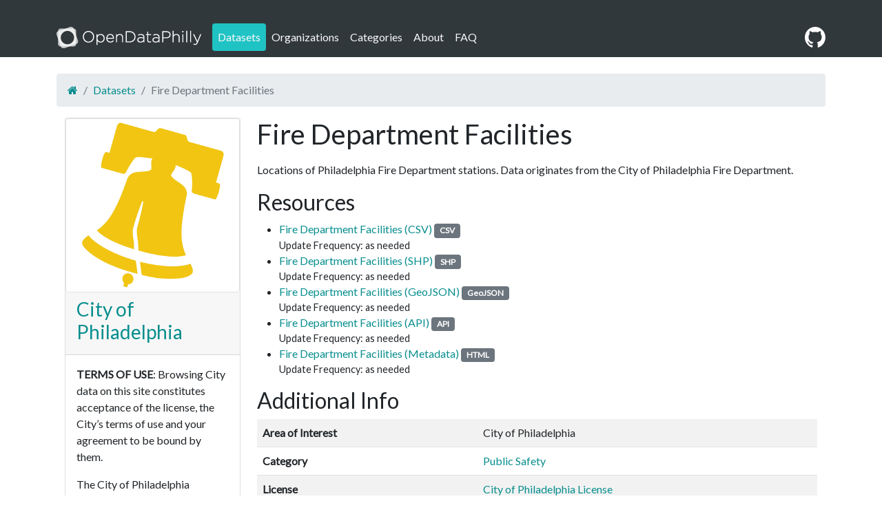

--- FILE ---
content_type: text/html; charset=utf-8
request_url: https://opendataphilly.org/datasets/fire-department-facilities/
body_size: 3377
content:
<!DOCTYPE html>
<html class="no-js" prefix="dct: http://purl.org/dc/terms/
              rdf: http://www.w3.org/1999/02/22-rdf-syntax-ns#
              dcat: http://www.w3.org/ns/dcat#
              foaf: http://xmlns.com/foaf/0.1/">

  <head>
  <meta charset="utf-8">
  <meta http-equiv="X-UA-Compatible" content="IE=edge">
  <meta name="viewport" content="width=device-width, initial-scale=1">

  <title>Fire Department Facilities - OpenDataPhilly</title>
  <meta name="description" content="">

  <link href="https://cdn.jsdelivr.net/npm/bootstrap@5.0.2/dist/css/bootstrap.min.css" rel="stylesheet" integrity="sha384-EVSTQN3/azprG1Anm3QDgpJLIm9Nao0Yz1ztcQTwFspd3yD65VohhpuuCOmLASjC" crossorigin="anonymous">
  <link rel="shortcut icon" type="image/png" href="/img/favicon.png" >
  <link rel="stylesheet" href="https://fonts.googleapis.com/css2?family=Lato">
  <link rel="stylesheet" href="https://maxcdn.bootstrapcdn.com/font-awesome/4.5.0/css/font-awesome.min.css">
  <link rel="stylesheet" href="/css/main.css">
  <link rel="canonical" href="https://opendataphilly.org/datasets/fire-department-facilities/">

  

  
    <!-- Google Analytics -->
    <script defer src="https://www.googletagmanager.com/gtag/js?id=G-7ZMDSL8JK3">
</script><script defer>window.dataLayer = window.dataLayer || [];   function gtag(){dataLayer.push(arguments);}   gtag('js', new Date());   gtag('config', 'G-7ZMDSL8JK3'); </script>
  

  

  
    <!-- Open Graph -->
    <meta property="og:title" content="Fire Department Facilities" />
<meta property="og:site_name" content="OpenDataPhilly" />

<meta property="og:description" content="Locations of Philadelphia Fire Department stations. Data originates from the City of Philadelphia Fire Department.

" />
<meta name="og:image" content="/img/odp-logo.png" />
<meta name="og:image:width" content="150" />
<meta name="og:image:height" content="150" />

  

  

  <script>
  document.documentElement.className = document.documentElement.className.replace(/\bno-js\b/, 'js');

  var settings = {
    BASE_URL: "" || "",
    PAGE_URL: "/datasets/fire-department-facilities/",
    REPO_BRANCH: "main",
    REPO_OWNER: "opendataphilly",
    REPO_NAME: "opendataphilly-jkan"
  }
  </script>
</head>


  <body>

    <a href="#main-content" class="skip-to-content">skip to main content</a>

<nav class="navbar navbar-expand-sm mb-4 navbar-dark" data-component="navigation">
  <div class="container">
    <a alt="OpenDataPhilly" class="navbar-brand" href="/">
      <img src="/img/odp-logo.png" srcset="/img/odp-logo@2x.png 2x" alt="OpenDataPhilly" title="OpenDataPhilly">
    </a>
    <a class="github-logo d-md-none" href="https://github.com/opendataphilly/opendataphilly-jkan">
      <img src="/img/github-mark-white.svg" alt="GitHub logo" width="30" height="30">
    </a>
    <button class="navbar-toggler" type="button" data-bs-toggle="collapse" data-bs-target="#navbarNavDropdown" aria-controls="navbarNavDropdown" aria-expanded="false" aria-label="Toggle navigation">
      <span class="navbar-toggler-icon"></span>
    </button>
    <div class="collapse navbar-collapse" id="navbarNavDropdown">
      <ul class="navbar-nav">
        
          
          <li class="nav-item"><a class="nav-link text-light active" href="/datasets/" aria-current="page">Datasets</a></li>
          
        
          
          <li class="nav-item"><a class="nav-link text-light" href="/organizations/">Organizations</a></li>
          
        
          
          <li class="nav-item"><a class="nav-link text-light" href="/categories/">Categories</a></li>
          
        
          
          <li class="nav-item"><a class="nav-link text-light" href="/about/">About</a></li>
          
        
          
          <li class="nav-item"><a class="nav-link text-light" href="/FAQ/">FAQ</a></li>
          
        
      </ul>
    </div>
    <a class="github-logo d-none d-md-block" href="https://github.com/opendataphilly/opendataphilly-jkan">
      <img src="/img/github-mark-white.svg" alt="GitHub logo" width="30" height="30">
    </a>
  </div>
</nav>


    <section data-hook="main" class="container" id="main-content">
      <ol class="breadcrumb">
  
    <li class="breadcrumb-item"><a href="/"><i class="fa fa-home" aria-label="Home"></i></a></li>
    
      
      
        <li class="breadcrumb-item"><a href="/datasets/">Datasets</a></li>
      
    
    <li class="breadcrumb-item active">Fire Department Facilities</li>
  
</ol>









  <div class="container">
  <div data-component="dataset-display" typeof="dcat:Dataset" resource="/datasets/fire-department-facilities/">
    <div class="row">
        
        <div class="col-md-3" property="dct:publisher" resource="/organizations/city-of-philadelphia/">
          <div class="card mb-3">
            <div class="card-img-top">
              
              <a href="/organizations/city-of-philadelphia/"><img src="/img/organizations/2019-05-28-133551.204260city-of-philadelphia-bell.png" alt="City of Philadelphia logo" class="img-thumbnail rounded mx-auto d-block"></a>
              
                        </div>
                        <div class="card-header">
                          <h3 style="word-wrap: break-word">
                            <a href="/organizations/city-of-philadelphia/" about="/organizations/city-of-philadelphia/" property="foaf:homepage">
                              <span property="foaf:name">City of Philadelphia</span>
                            </a>
                          </h3>
                            </div>
                            <div class="card-body">
                          <p><strong>TERMS OF USE</strong>: Browsing City data on this site constitutes acceptance of the license, the City’s terms of use and your agreement to be bound by them.</p>

<p>The City of Philadelphia reserves all rights in the database and any data contained therein, and the end user’s use of the data does not constitute a transfer of, nor does the end user receive, any title or interest in the database or any other City data. The City of Philadelphia makes no representation about the accuracy of any specific information in this data and is provided “as is” and without Warranty of any kind.  The user of this data will assume complete responsibility for any and all occurrences resulting from its use or display and will hold the City of Philadelphia harmless from any and all claims, demands, liabilities, obligations, damages, suits, judgments or settlements, including reasonable costs and attorneys’ fees that arise from use of this data.</p>

<p><strong>OVERVIEW</strong>: Explore open data from the City of Philadelphia and learn more about the City’s effort to make more available. Open data is becoming a key part of the way governments conduct business and reach constituents. Learn what’s next for the City’s Open Data Program (https://www.phila.gov/programs/open-data-program/).</p>

                        </div>
                      </div>
          </div>
      <div class="col">
      
        <h1>
          <span property="dct:title">Fire Department Facilities</span>
        </h1>
        <p property="dct:description" style="text-align: justify; overflow-wrap: break-word;"><p>Locations of Philadelphia Fire Department stations. Data originates from the City of Philadelphia Fire Department.</p>

</p>

        <h2>Resources</h2>
        <ul>
          
          <li data-hook="resource-item" property='dcat:distribution' typeof='dcat:Distribution'>
            <a href="https://hub.arcgis.com/api/v3/datasets/341526186e014aa0aa3ef7e08a394a78_0/downloads/data?format=csv&spatialRefId=2272&where=1%3D1" property='dcat:accessURL'><span property="dct:title">Fire Department Facilities (CSV)</span></a>
            <span class="badge bg-secondary" property='dcat:mediaType'>CSV</span>
            <a href="#" class="show-resource-details" data-hook="show-resource-details">(Details)</a>
            <div class="resource-description">Update Frequency:  as needed
</div>
            <table class="table table-striped table-condensed resource-details" data-hook="resource-details">
              
                
              
                
              
                
              
            </table>
          </li>
          
          <li data-hook="resource-item" property='dcat:distribution' typeof='dcat:Distribution'>
            <a href="https://hub.arcgis.com/api/v3/datasets/341526186e014aa0aa3ef7e08a394a78_0/downloads/data?format=shp&spatialRefId=2272&where=1%3D1" property='dcat:accessURL'><span property="dct:title">Fire Department Facilities (SHP)</span></a>
            <span class="badge bg-secondary" property='dcat:mediaType'>SHP</span>
            <a href="#" class="show-resource-details" data-hook="show-resource-details">(Details)</a>
            <div class="resource-description">Update Frequency:  as needed

</div>
            <table class="table table-striped table-condensed resource-details" data-hook="resource-details">
              
                
              
                
              
                
              
            </table>
          </li>
          
          <li data-hook="resource-item" property='dcat:distribution' typeof='dcat:Distribution'>
            <a href="https://hub.arcgis.com/api/v3/datasets/341526186e014aa0aa3ef7e08a394a78_0/downloads/data?format=geojson&spatialRefId=4326&where=1%3D1" property='dcat:accessURL'><span property="dct:title">Fire Department Facilities (GeoJSON)</span></a>
            <span class="badge bg-secondary" property='dcat:mediaType'>GeoJSON</span>
            <a href="#" class="show-resource-details" data-hook="show-resource-details">(Details)</a>
            <div class="resource-description">Update Frequency:  as needed
</div>
            <table class="table table-striped table-condensed resource-details" data-hook="resource-details">
              
                
              
                
              
                
              
            </table>
          </li>
          
          <li data-hook="resource-item" property='dcat:distribution' typeof='dcat:Distribution'>
            <a href="https://services.arcgis.com/fLeGjb7u4uXqeF9q/arcgis/rest/services/Fire_Dept_Facilities/FeatureServer/0/query?outFields=*&where=1%3D1" property='dcat:accessURL'><span property="dct:title">Fire Department Facilities (API)</span></a>
            <span class="badge bg-secondary" property='dcat:mediaType'>API</span>
            <a href="#" class="show-resource-details" data-hook="show-resource-details">(Details)</a>
            <div class="resource-description">Update Frequency:  as needed

</div>
            <table class="table table-striped table-condensed resource-details" data-hook="resource-details">
              
                
              
                
              
                
              
            </table>
          </li>
          
          <li data-hook="resource-item" property='dcat:distribution' typeof='dcat:Distribution'>
            <a href="https://metadata.phila.gov/#home/datasetdetails/5543867120583086178c4f2b/representationdetails/55438abb9b989a05172d0d62/?view_287_per_page=25&view_287_page=1" property='dcat:accessURL'><span property="dct:title">Fire Department Facilities (Metadata)</span></a>
            <span class="badge bg-secondary" property='dcat:mediaType'>HTML</span>
            <a href="#" class="show-resource-details" data-hook="show-resource-details">(Details)</a>
            <div class="resource-description">Update Frequency:  as needed</div>
            <table class="table table-striped table-condensed resource-details" data-hook="resource-details">
              
                
              
                
              
                
              
            </table>
          </li>
          
        </ul>

        <h2>Additional Info</h2>
        <table class="table table-striped dataset-details">
          
            
          
            
          
            
          
            
              
              
                
                  <tr>
                    <th>Area of Interest</th>
                    <td>City of Philadelphia</td>
                  </tr>
                
              
            
          
            
              
              
            
          
            
              
              
                
                  <tr>
  <th>Category</th>
  <td>
    
      
        <a href="/categories/public-safety">Public Safety</a>
      
    
  </td>
                
              
            
          
            
              
              
                
                  


<tr>
  <th>License</th>
  <td>
      <a href="https://metadata.phila.gov/#help/help-faqs/what-are-the-terms-of-use/">City of Philadelphia License</a>
  </td>

                
              
            
          
            
              
              
            
          
            
              
              
                
                  <tr>
                    <th>Maintainer Email</th>
                    <td>andrew.newell@phila.gov</td>
                  </tr>
                
              
            
          
            
              
              
                
                  <tr>
                    <th>Maintainer Link</th>
                    <td>http://www.phila.gov/fire/</td>
                  </tr>
                
              
            
          
            
              
              
            
          
            
              
              
            
          
            
              
              
            
          
            
              
              
            
          
            
              
              
                
                  <tr>
                    <th>Usage</th>
                    <td>Public Use; Free</td>
                  </tr>
                
              
            
          
          
          
          <tr>
            <th>Tags</th>
            <td>
              
              <span>Fire Department</span></br>
              
            </td>
          </tr>
          
          
        </table>
        <a href="https://github.com/opendataphilly/opendataphilly-jkan/blob/main/_datasets/fire-department-facilities.md?plain=1"  target="_blank"><i class="fa fa-code"></i> Open in GitHub</a>
      </div>
    </div>
  </div>
</div>
</div>

    </section>

    <!-- general behavior -->
<script type="module" src="/scripts/dist/index.js"></script>

<footer></footer>


  </body>

</html>


--- FILE ---
content_type: text/css; charset=utf-8
request_url: https://opendataphilly.org/css/main.css
body_size: 418
content:
body {
  font-family: "Lato", sans-serif;
}

a {
  color: #098e8e;
  text-decoration: none;
}

a:hover {
  color: #20c3c4;
  text-decoration: underline;
}

a.btn {
  background-color: #31383c;
  border-color: #31383c;
}

a.btn:hover {
  background-color: #20c3c4;
  border-color: #20c3c4;
}

input[data-hook=search-query] {
  display: none;
}

.js input[data-hook=search-query] {
  display: block;
}

.js .js-hidden { display: none; }
.js-shown { display: none; }
.js .js-shown { display: block; }

.bg-primary {
  background-color: #20c3c4 !important;
}

.organization-card > p {
  text-align: start;
}

.organization-thumbnail img,
.category-thumbnail img {
  width: 64px;
}

dataset {
  display: block;
  border-bottom: 1px #d6d6d6 solid;
  padding-bottom: 10px;
  padding-top: 10px;
}

.list-group-item-truncate {
  display: inline-block;
  line-height: 1;
  width: 75%;
  overflow: hidden;
  white-space: nowrap;
  text-overflow: ellipsis;
}

.resource-description {
  font-size: 90%;
}

.datasets-count {
  display: inline-block;
}

.resource-details,
.show-resource-details {
  display: none;
}

.show-resource-details {
  font-size: 80%;
}

.card-grid {
  text-align: justify;
  display: grid;
  grid-template-columns: repeat(auto-fill, minmax(150px, 1fr));
  grid-gap: 1rem;
  grid-auto-flow: dense;
}

.card-grid-organizations {
  grid-template-columns: 1fr;
  grid-template-rows: repeat(auto-fill, minmax(150px, 1fr));
}

.card-grid .card-grid-item:hover {
  background-color: #d4f8f8;
}

.card-grid .card-grid-item {
  min-width: 150px;
  text-align: center;
  border: none;
  padding: 10px;
  text-decoration: none;
  transition: all 0.3s ease-in-out;
}

.card-grid .card-grid-item img {
  height: 80px;
  margin: auto;
}

.card-grid a {
  color: #000;
}

.view-code-link {
  margin: 1em;
}

.breadcrumb {
  background-color: #e9ecef;
  padding: .75rem 1rem;
  border-radius: .25rem;
}

nav {
  background-color: #31383c;
  color: #fff;
  padding-top: 2rem !important;
}

.nav-item .active {
  background-color: #20c3c4;
  border-radius: 4px;
}

.skip-to-content {
  background-color: #61c3c4;
  border-top: 2px solid #fff;
  border-bottom: 2px solid #fff;
  border-right: 2px solid #fff;
  color: #fff;
  font-size: 1.25rem;
  left: 0;
  padding: 5px 10px;
  position: absolute;
  text-decoration: underline;
  top: -45px;
  transition: scale(1);
  z-index: 999
}

.skip-to-content:focus, .skip-to-content:active {
  color: #fff;
  outline: none;
  top: 0;
}


--- FILE ---
content_type: application/javascript; charset=utf-8
request_url: https://opendataphilly.org/scripts/dist/index.js
body_size: 69209
content:
!function(){let t;var e,n,r,i,o,u,a,s,c,f,l,p,h,d,g,v,y,m,b,_,x="undefined"!=typeof globalThis?globalThis:"undefined"!=typeof self?self:"undefined"!=typeof window?window:"undefined"!=typeof global?global:{};function w(t){return t&&t.__esModule?t.default:t}var T={},E={},S=x.parcelRequireab6b;"use strict";null==S&&((S=function(t){if(t in T)return T[t].exports;if(t in E){var e=E[t];delete E[t];var n={id:t,exports:{}};return T[t]=n,e.call(n.exports,n,n.exports),n.exports}var r=Error("Cannot find module '"+t+"'");throw r.code="MODULE_NOT_FOUND",r}).register=function(t,e){E[t]=e},x.parcelRequireab6b=S);var A=S.register;"use strict";"use strict";A("SVTM7",function(t,e){var n,r,i,o;t.exports,n=S("hIrqZ"),r=S("fq41b"),i=S("3yObd"),o=S("2FDWF"),t.exports=class extends i{constructor(t,e){if(super(),!(t=o.getElement(t)))return;this._element=t,this._config=this._getConfig(e),n.set(this._element,this.constructor.DATA_KEY,this)}dispose(){for(let t of(n.remove(this._element,this.constructor.DATA_KEY),r.off(this._element,this.constructor.EVENT_KEY),Object.getOwnPropertyNames(this)))this[t]=null}_queueCallback(t,e,n=!0){o.executeAfterTransition(t,e,n)}_getConfig(t){return t=this._mergeConfigObj(t,this._element),t=this._configAfterMerge(t),this._typeCheckConfig(t),t}static getInstance(t){return n.get(o.getElement(t),this.DATA_KEY)}static getOrCreateInstance(t,e={}){return this.getInstance(t)||new this(t,"object"==typeof e?e:null)}static get VERSION(){return"5.3.8"}static get DATA_KEY(){return`bs.${this.NAME}`}static get EVENT_KEY(){return`.${this.DATA_KEY}`}static eventName(t){return`${t}${this.EVENT_KEY}`}}}),A("hIrqZ",function(t,e){t.exports,t.exports=function(){"use strict";let t=new Map;return{set(e,n,r){t.has(e)||t.set(e,new Map);let i=t.get(e);if(!i.has(n)&&0!==i.size)return void console.error(`Bootstrap doesn't allow more than one instance per element. Bound instance: ${Array.from(i.keys())[0]}.`);i.set(n,r)},get:(e,n)=>t.has(e)&&t.get(e).get(n)||null,remove(e,n){if(!t.has(e))return;let r=t.get(e);r.delete(n),0===r.size&&t.delete(e)}}}()}),A("fq41b",function(t,e){t.exports,t.exports=function(t){"use strict";let e=/[^.]*(?=\..*)\.|.*/,n=/\..*/,r=/::\d+$/,i={},o=1,u={mouseenter:"mouseover",mouseleave:"mouseout"},a=new Set(["click","dblclick","mouseup","mousedown","contextmenu","mousewheel","DOMMouseScroll","mouseover","mouseout","mousemove","selectstart","selectend","keydown","keypress","keyup","orientationchange","touchstart","touchmove","touchend","touchcancel","pointerdown","pointermove","pointerup","pointerleave","pointercancel","gesturestart","gesturechange","gestureend","focus","blur","change","reset","select","submit","focusin","focusout","load","unload","beforeunload","resize","move","DOMContentLoaded","readystatechange","error","abort","scroll"]);function s(t,e){return e&&`${e}::${o++}`||t.uidEvent||o++}function c(t){let e=s(t);return t.uidEvent=e,i[e]=i[e]||{},i[e]}function f(t,e,n=null){return Object.values(t).find(t=>t.callable===e&&t.delegationSelector===n)}function l(t,e,n){let r="string"==typeof e,i=d(t);return a.has(i)||(i=t),[r,r?n:e||n,i]}function p(t,n,r,i,o){var a,p;if("string"!=typeof n||!t)return;let[h,d,y]=l(n,r,i);if(n in u){let t;t=d,d=function(e){if(!e.relatedTarget||e.relatedTarget!==e.delegateTarget&&!e.delegateTarget.contains(e.relatedTarget))return t.call(this,e)}}let m=c(t),b=m[y]||(m[y]={}),_=f(b,d,h?r:null);if(_){_.oneOff=_.oneOff&&o;return}let x=s(d,n.replace(e,"")),w=h?(a=d,function e(n){let i=t.querySelectorAll(r);for(let{target:o}=n;o&&o!==this;o=o.parentNode)for(let u of i)if(u===o)return v(n,{delegateTarget:o}),e.oneOff&&g.off(t,n.type,r,a),a.apply(o,[n])}):(p=d,function e(n){return v(n,{delegateTarget:t}),e.oneOff&&g.off(t,n.type,p),p.apply(t,[n])});w.delegationSelector=h?r:null,w.callable=d,w.oneOff=o,w.uidEvent=x,b[x]=w,t.addEventListener(y,w,h)}function h(t,e,n,r,i){let o=f(e[n],r,i);o&&(t.removeEventListener(n,o,!!i),delete e[n][o.uidEvent])}function d(t){return u[t=t.replace(n,"")]||t}let g={on(t,e,n,r){p(t,e,n,r,!1)},one(t,e,n,r){p(t,e,n,r,!0)},off(t,e,n,i){if("string"!=typeof e||!t)return;let[o,u,a]=l(e,n,i),s=a!==e,f=c(t),p=f[a]||{},d=e.startsWith(".");if(void 0!==u){if(!Object.keys(p).length)return;h(t,f,a,u,o?n:null);return}if(d)for(let n of Object.keys(f)){var g=e.slice(1);for(let[e,r]of Object.entries(f[n]||{}))e.includes(g)&&h(t,f,n,r.callable,r.delegationSelector)}for(let[n,i]of Object.entries(p)){let o=n.replace(r,"");(!s||e.includes(o))&&h(t,f,a,i.callable,i.delegationSelector)}},trigger(e,n,r){if("string"!=typeof n||!e)return null;let i=t.getjQuery(),o=d(n),u=null,a=!0,s=!0,c=!1;n!==o&&i&&(u=i.Event(n,r),i(e).trigger(u),a=!u.isPropagationStopped(),s=!u.isImmediatePropagationStopped(),c=u.isDefaultPrevented());let f=v(new Event(n,{bubbles:a,cancelable:!0}),r);return c&&f.preventDefault(),s&&e.dispatchEvent(f),f.defaultPrevented&&u&&u.preventDefault(),f}};function v(t,e={}){for(let[n,r]of Object.entries(e))try{t[n]=r}catch(e){Object.defineProperty(t,n,{configurable:!0,get:()=>r})}return t}return g}(S("2FDWF"))}),A("2FDWF",function(t,e){t.exports,function(t){"use strict";let e="transitionend",n=t=>(t&&window.CSS&&window.CSS.escape&&(t=t.replace(/#([^\s"#']+)/g,(t,e)=>`#${CSS.escape(e)}`)),t),r=t=>{if(!t)return 0;let{transitionDuration:e,transitionDelay:n}=window.getComputedStyle(t),r=Number.parseFloat(e),i=Number.parseFloat(n);return r||i?(e=e.split(",")[0],n=n.split(",")[0],(Number.parseFloat(e)+Number.parseFloat(n))*1e3):0},i=t=>{t.dispatchEvent(new Event(e))},o=t=>!!t&&"object"==typeof t&&(void 0!==t.jquery&&(t=t[0]),void 0!==t.nodeType),u=t=>{if(!document.documentElement.attachShadow)return null;if("function"==typeof t.getRootNode){let e=t.getRootNode();return e instanceof ShadowRoot?e:null}return t instanceof ShadowRoot?t:t.parentNode?u(t.parentNode):null},a=()=>window.jQuery&&!document.body.hasAttribute("data-bs-no-jquery")?window.jQuery:null,s=[],c=t=>{"loading"===document.readyState?(s.length||document.addEventListener("DOMContentLoaded",()=>{for(let t of s)t()}),s.push(t)):t()},f=(t,e=[],n=t)=>"function"==typeof t?t.call(...e):n;t.defineJQueryPlugin=t=>{c(()=>{let e=a();if(e){let n=t.NAME,r=e.fn[n];e.fn[n]=t.jQueryInterface,e.fn[n].Constructor=t,e.fn[n].noConflict=()=>(e.fn[n]=r,t.jQueryInterface)}})},t.execute=f,t.executeAfterTransition=(t,n,o=!0)=>{if(!o)return void f(t);let u=r(n)+5,a=!1,s=({target:r})=>{r===n&&(a=!0,n.removeEventListener(e,s),f(t))};n.addEventListener(e,s),setTimeout(()=>{a||i(n)},u)},t.findShadowRoot=u,t.getElement=t=>o(t)?t.jquery?t[0]:t:"string"==typeof t&&t.length>0?document.querySelector(n(t)):null,t.getNextActiveElement=(t,e,n,r)=>{let i=t.length,o=t.indexOf(e);return -1===o?!n&&r?t[i-1]:t[0]:(o+=n?1:-1,r&&(o=(o+i)%i),t[Math.max(0,Math.min(o,i-1))])},t.getTransitionDurationFromElement=r,t.getUID=t=>{do t+=Math.floor(1e6*Math.random());while(document.getElementById(t))return t},t.getjQuery=a,t.isDisabled=t=>!!(!t||t.nodeType!==Node.ELEMENT_NODE||t.classList.contains("disabled"))||(void 0!==t.disabled?t.disabled:t.hasAttribute("disabled")&&"false"!==t.getAttribute("disabled")),t.isElement=o,t.isRTL=()=>"rtl"===document.documentElement.dir,t.isVisible=t=>{if(!o(t)||0===t.getClientRects().length)return!1;let e="visible"===getComputedStyle(t).getPropertyValue("visibility"),n=t.closest("details:not([open])");if(!n)return e;if(n!==t){let e=t.closest("summary");if(e&&e.parentNode!==n||null===e)return!1}return e},t.noop=()=>{},t.onDOMContentLoaded=c,t.parseSelector=n,t.reflow=t=>{t.offsetHeight},t.toType=t=>null==t?`${t}`:Object.prototype.toString.call(t).match(/\s([a-z]+)/i)[1].toLowerCase(),t.triggerTransitionEnd=i,Object.defineProperty(t,Symbol.toStringTag,{value:"Module"})}(t.exports)}),A("3yObd",function(t,e){var n,r;t.exports,n=S("6debG"),r=S("2FDWF"),t.exports=class{static get Default(){return{}}static get DefaultType(){return{}}static get NAME(){throw Error('You have to implement the static method "NAME", for each component!')}_getConfig(t){return t=this._mergeConfigObj(t),t=this._configAfterMerge(t),this._typeCheckConfig(t),t}_configAfterMerge(t){return t}_mergeConfigObj(t,e){let i=r.isElement(e)?n.getDataAttribute(e,"config"):{};return{...this.constructor.Default,..."object"==typeof i?i:{},...r.isElement(e)?n.getDataAttributes(e):{},..."object"==typeof t?t:{}}}_typeCheckConfig(t,e=this.constructor.DefaultType){for(let[n,i]of Object.entries(e)){let e=t[n],o=r.isElement(e)?"element":r.toType(e);if(!new RegExp(i).test(o))throw TypeError(`${this.constructor.NAME.toUpperCase()}: Option "${n}" provided type "${o}" but expected type "${i}".`)}}}}),A("6debG",function(t,e){t.exports,t.exports=function(){"use strict";function t(t){if("true"===t)return!0;if("false"===t)return!1;if(t===Number(t).toString())return Number(t);if(""===t||"null"===t)return null;if("string"!=typeof t)return t;try{return JSON.parse(decodeURIComponent(t))}catch(e){return t}}function e(t){return t.replace(/[A-Z]/g,t=>`-${t.toLowerCase()}`)}return{setDataAttribute(t,n,r){t.setAttribute(`data-bs-${e(n)}`,r)},removeDataAttribute(t,n){t.removeAttribute(`data-bs-${e(n)}`)},getDataAttributes(e){if(!e)return{};let n={};for(let r of Object.keys(e.dataset).filter(t=>t.startsWith("bs")&&!t.startsWith("bsConfig"))){let i=r.replace(/^bs/,"");n[i=i.charAt(0).toLowerCase()+i.slice(1)]=t(e.dataset[r])}return n},getDataAttribute:(n,r)=>t(n.getAttribute(`data-bs-${e(r)}`))}}()}),A("1zSSb",function(t,e){t.exports,t.exports=function(t){"use strict";let e=e=>{let n=e.getAttribute("data-bs-target");if(!n||"#"===n){let t=e.getAttribute("href");if(!t||!t.includes("#")&&!t.startsWith("."))return null;t.includes("#")&&!t.startsWith("#")&&(t=`#${t.split("#")[1]}`),n=t&&"#"!==t?t.trim():null}return n?n.split(",").map(e=>t.parseSelector(e)).join(","):null},n={find:(t,e=document.documentElement)=>[].concat(...Element.prototype.querySelectorAll.call(e,t)),findOne:(t,e=document.documentElement)=>Element.prototype.querySelector.call(e,t),children:(t,e)=>[].concat(...t.children).filter(t=>t.matches(e)),parents(t,e){let n=[],r=t.parentNode.closest(e);for(;r;)n.push(r),r=r.parentNode.closest(e);return n},prev(t,e){let n=t.previousElementSibling;for(;n;){if(n.matches(e))return[n];n=n.previousElementSibling}return[]},next(t,e){let n=t.nextElementSibling;for(;n;){if(n.matches(e))return[n];n=n.nextElementSibling}return[]},focusableChildren(e){let n=["a","button","input","textarea","select","details","[tabindex]",'[contenteditable="true"]'].map(t=>`${t}:not([tabindex^="-"])`).join(",");return this.find(n,e).filter(e=>!t.isDisabled(e)&&t.isVisible(e))},getSelectorFromElement(t){let r=e(t);return r&&n.findOne(r)?r:null},getElementFromSelector(t){let r=e(t);return r?n.findOne(r):null},getMultipleElementsFromSelector(t){let r=e(t);return r?n.find(r):[]}};return n}(S("2FDWF"))}),A("2Dfnu",function(t,e){(function(){var n,r="Expected a function",i="__lodash_hash_undefined__",o="__lodash_placeholder__",u=1/0,a=0/0,s=[["ary",128],["bind",1],["bindKey",2],["curry",8],["curryRight",16],["flip",512],["partial",32],["partialRight",64],["rearg",256]],c="[object Arguments]",f="[object Array]",l="[object Boolean]",p="[object Date]",h="[object Error]",d="[object Function]",g="[object GeneratorFunction]",v="[object Map]",y="[object Number]",m="[object Object]",b="[object Promise]",_="[object RegExp]",w="[object Set]",T="[object String]",E="[object Symbol]",S="[object WeakMap]",A="[object ArrayBuffer]",C="[object DataView]",j="[object Float32Array]",k="[object Float64Array]",O="[object Int8Array]",D="[object Int16Array]",N="[object Int32Array]",L="[object Uint8Array]",R="[object Uint8ClampedArray]",I="[object Uint16Array]",M="[object Uint32Array]",P=/\b__p \+= '';/g,q=/\b(__p \+=) '' \+/g,F=/(__e\(.*?\)|\b__t\)) \+\n'';/g,$=/&(?:amp|lt|gt|quot|#39);/g,W=/[&<>"']/g,z=RegExp($.source),H=RegExp(W.source),B=/<%-([\s\S]+?)%>/g,U=/<%([\s\S]+?)%>/g,V=/<%=([\s\S]+?)%>/g,Y=/\.|\[(?:[^[\]]*|(["'])(?:(?!\1)[^\\]|\\.)*?\1)\]/,X=/^\w*$/,G=/[^.[\]]+|\[(?:(-?\d+(?:\.\d+)?)|(["'])((?:(?!\2)[^\\]|\\.)*?)\2)\]|(?=(?:\.|\[\])(?:\.|\[\]|$))/g,K=/[\\^$.*+?()[\]{}|]/g,Q=RegExp(K.source),Z=/^\s+/,J=/\s/,tt=/\{(?:\n\/\* \[wrapped with .+\] \*\/)?\n?/,te=/\{\n\/\* \[wrapped with (.+)\] \*/,tn=/,? & /,tr=/[^\x00-\x2f\x3a-\x40\x5b-\x60\x7b-\x7f]+/g,ti=/[()=,{}\[\]\/\s]/,to=/\\(\\)?/g,tu=/\$\{([^\\}]*(?:\\.[^\\}]*)*)\}/g,ta=/\w*$/,ts=/^[-+]0x[0-9a-f]+$/i,tc=/^0b[01]+$/i,tf=/^\[object .+?Constructor\]$/,tl=/^0o[0-7]+$/i,tp=/^(?:0|[1-9]\d*)$/,th=/[\xc0-\xd6\xd8-\xf6\xf8-\xff\u0100-\u017f]/g,td=/($^)/,tg=/['\n\r\u2028\u2029\\]/g,tv="\ud800-\udfff",ty="\\u0300-\\u036f\\ufe20-\\ufe2f\\u20d0-\\u20ff",tm="\\u2700-\\u27bf",tb="a-z\\xdf-\\xf6\\xf8-\\xff",t_="A-Z\\xc0-\\xd6\\xd8-\\xde",tx="\\ufe0e\\ufe0f",tw="\\xac\\xb1\\xd7\\xf7\\x00-\\x2f\\x3a-\\x40\\x5b-\\x60\\x7b-\\xbf\\u2000-\\u206f \\t\\x0b\\f\\xa0\\ufeff\\n\\r\\u2028\\u2029\\u1680\\u180e\\u2000\\u2001\\u2002\\u2003\\u2004\\u2005\\u2006\\u2007\\u2008\\u2009\\u200a\\u202f\\u205f\\u3000",tT="['’]",tE="["+tw+"]",tS="["+ty+"]",tA="["+tb+"]",tC="[^"+tv+tw+"\\d+"+tm+tb+t_+"]",tj="\ud83c[\udffb-\udfff]",tk="[^"+tv+"]",tO="(?:\ud83c[\udde6-\uddff]){2}",tD="[\ud800-\udbff][\udc00-\udfff]",tN="["+t_+"]",tL="\\u200d",tR="(?:"+tA+"|"+tC+")",tI="(?:"+tN+"|"+tC+")",tM="(?:"+tT+"(?:d|ll|m|re|s|t|ve))?",tP="(?:"+tT+"(?:D|LL|M|RE|S|T|VE))?",tq="(?:"+tS+"|"+tj+")?",tF="["+tx+"]?",t$="(?:"+tL+"(?:"+[tk,tO,tD].join("|")+")"+tF+tq+")*",tW=tF+tq+t$,tz="(?:"+["["+tm+"]",tO,tD].join("|")+")"+tW,tH="(?:"+[tk+tS+"?",tS,tO,tD,"["+tv+"]"].join("|")+")",tB=RegExp(tT,"g"),tU=RegExp(tS,"g"),tV=RegExp(tj+"(?="+tj+")|"+tH+tW,"g"),tY=RegExp([tN+"?"+tA+"+"+tM+"(?="+[tE,tN,"$"].join("|")+")",tI+"+"+tP+"(?="+[tE,tN+tR,"$"].join("|")+")",tN+"?"+tR+"+"+tM,tN+"+"+tP,"\\d*(?:1ST|2ND|3RD|(?![123])\\dTH)(?=\\b|[a-z_])|\\d*(?:1st|2nd|3rd|(?![123])\\dth)(?=\\b|[A-Z_])|\\d+",tz].join("|"),"g"),tX=RegExp("["+tL+tv+ty+tx+"]"),tG=/[a-z][A-Z]|[A-Z]{2}[a-z]|[0-9][a-zA-Z]|[a-zA-Z][0-9]|[^a-zA-Z0-9 ]/,tK=["Array","Buffer","DataView","Date","Error","Float32Array","Float64Array","Function","Int8Array","Int16Array","Int32Array","Map","Math","Object","Promise","RegExp","Set","String","Symbol","TypeError","Uint8Array","Uint8ClampedArray","Uint16Array","Uint32Array","WeakMap","_","clearTimeout","isFinite","parseInt","setTimeout"],tQ=-1,tZ={};tZ[j]=tZ[k]=tZ[O]=tZ[D]=tZ[N]=tZ[L]=tZ[R]=tZ[I]=tZ[M]=!0,tZ[c]=tZ[f]=tZ[A]=tZ[l]=tZ[C]=tZ[p]=tZ[h]=tZ[d]=tZ[v]=tZ[y]=tZ[m]=tZ[_]=tZ[w]=tZ[T]=tZ[S]=!1;var tJ={};tJ[c]=tJ[f]=tJ[A]=tJ[C]=tJ[l]=tJ[p]=tJ[j]=tJ[k]=tJ[O]=tJ[D]=tJ[N]=tJ[v]=tJ[y]=tJ[m]=tJ[_]=tJ[w]=tJ[T]=tJ[E]=tJ[L]=tJ[R]=tJ[I]=tJ[M]=!0,tJ[h]=tJ[d]=tJ[S]=!1;var t0={"\\":"\\","'":"'","\n":"n","\r":"r","\u2028":"u2028","\u2029":"u2029"},t1=parseFloat,t2=parseInt,t3="object"==typeof x&&x&&x.Object===Object&&x,t4="object"==typeof self&&self&&self.Object===Object&&self,t8=t3||t4||Function("return this")(),t6=e&&!e.nodeType&&e,t5=t6&&t&&!t.nodeType&&t,t9=t5&&t5.exports===t6,t7=t9&&t3.process,et=function(){try{var t=t5&&t5.require&&t5.require("util").types;if(t)return t;return t7&&t7.binding&&t7.binding("util")}catch(t){}}(),ee=et&&et.isArrayBuffer,en=et&&et.isDate,er=et&&et.isMap,ei=et&&et.isRegExp,eo=et&&et.isSet,eu=et&&et.isTypedArray;function ea(t,e,n){switch(n.length){case 0:return t.call(e);case 1:return t.call(e,n[0]);case 2:return t.call(e,n[0],n[1]);case 3:return t.call(e,n[0],n[1],n[2])}return t.apply(e,n)}function es(t,e,n,r){for(var i=-1,o=null==t?0:t.length;++i<o;){var u=t[i];e(r,u,n(u),t)}return r}function ec(t,e){for(var n=-1,r=null==t?0:t.length;++n<r&&!1!==e(t[n],n,t););return t}function ef(t,e){for(var n=-1,r=null==t?0:t.length;++n<r;)if(!e(t[n],n,t))return!1;return!0}function el(t,e){for(var n=-1,r=null==t?0:t.length,i=0,o=[];++n<r;){var u=t[n];e(u,n,t)&&(o[i++]=u)}return o}function ep(t,e){return!!(null==t?0:t.length)&&ew(t,e,0)>-1}function eh(t,e,n){for(var r=-1,i=null==t?0:t.length;++r<i;)if(n(e,t[r]))return!0;return!1}function ed(t,e){for(var n=-1,r=null==t?0:t.length,i=Array(r);++n<r;)i[n]=e(t[n],n,t);return i}function eg(t,e){for(var n=-1,r=e.length,i=t.length;++n<r;)t[i+n]=e[n];return t}function ev(t,e,n,r){var i=-1,o=null==t?0:t.length;for(r&&o&&(n=t[++i]);++i<o;)n=e(n,t[i],i,t);return n}function ey(t,e,n,r){var i=null==t?0:t.length;for(r&&i&&(n=t[--i]);i--;)n=e(n,t[i],i,t);return n}function em(t,e){for(var n=-1,r=null==t?0:t.length;++n<r;)if(e(t[n],n,t))return!0;return!1}var eb=eA("length");function e_(t,e,n){var r;return n(t,function(t,n,i){if(e(t,n,i))return r=n,!1}),r}function ex(t,e,n,r){for(var i=t.length,o=n+(r?1:-1);r?o--:++o<i;)if(e(t[o],o,t))return o;return -1}function ew(t,e,n){return e==e?function(t,e,n){for(var r=n-1,i=t.length;++r<i;)if(t[r]===e)return r;return -1}(t,e,n):ex(t,eE,n)}function eT(t,e,n,r){for(var i=n-1,o=t.length;++i<o;)if(r(t[i],e))return i;return -1}function eE(t){return t!=t}function eS(t,e){var n=null==t?0:t.length;return n?ek(t,e)/n:a}function eA(t){return function(e){return null==e?n:e[t]}}function eC(t){return function(e){return null==t?n:t[e]}}function ej(t,e,n,r,i){return i(t,function(t,i,o){n=r?(r=!1,t):e(n,t,i,o)}),n}function ek(t,e){for(var r,i=-1,o=t.length;++i<o;){var u=e(t[i]);u!==n&&(r=r===n?u:r+u)}return r}function eO(t,e){for(var n=-1,r=Array(t);++n<t;)r[n]=e(n);return r}function eD(t){return t?t.slice(0,eY(t)+1).replace(Z,""):t}function eN(t){return function(e){return t(e)}}function eL(t,e){return ed(e,function(e){return t[e]})}function eR(t,e){return t.has(e)}function eI(t,e){for(var n=-1,r=t.length;++n<r&&ew(e,t[n],0)>-1;);return n}function eM(t,e){for(var n=t.length;n--&&ew(e,t[n],0)>-1;);return n}var eP=eC({À:"A",Á:"A",Â:"A",Ã:"A",Ä:"A",Å:"A",à:"a",á:"a",â:"a",ã:"a",ä:"a",å:"a",Ç:"C",ç:"c",Ð:"D",ð:"d",È:"E",É:"E",Ê:"E",Ë:"E",è:"e",é:"e",ê:"e",ë:"e",Ì:"I",Í:"I",Î:"I",Ï:"I",ì:"i",í:"i",î:"i",ï:"i",Ñ:"N",ñ:"n",Ò:"O",Ó:"O",Ô:"O",Õ:"O",Ö:"O",Ø:"O",ò:"o",ó:"o",ô:"o",õ:"o",ö:"o",ø:"o",Ù:"U",Ú:"U",Û:"U",Ü:"U",ù:"u",ú:"u",û:"u",ü:"u",Ý:"Y",ý:"y",ÿ:"y",Æ:"Ae",æ:"ae",Þ:"Th",þ:"th",ß:"ss",Ā:"A",Ă:"A",Ą:"A",ā:"a",ă:"a",ą:"a",Ć:"C",Ĉ:"C",Ċ:"C",Č:"C",ć:"c",ĉ:"c",ċ:"c",č:"c",Ď:"D",Đ:"D",ď:"d",đ:"d",Ē:"E",Ĕ:"E",Ė:"E",Ę:"E",Ě:"E",ē:"e",ĕ:"e",ė:"e",ę:"e",ě:"e",Ĝ:"G",Ğ:"G",Ġ:"G",Ģ:"G",ĝ:"g",ğ:"g",ġ:"g",ģ:"g",Ĥ:"H",Ħ:"H",ĥ:"h",ħ:"h",Ĩ:"I",Ī:"I",Ĭ:"I",Į:"I",İ:"I",ĩ:"i",ī:"i",ĭ:"i",į:"i",ı:"i",Ĵ:"J",ĵ:"j",Ķ:"K",ķ:"k",ĸ:"k",Ĺ:"L",Ļ:"L",Ľ:"L",Ŀ:"L",Ł:"L",ĺ:"l",ļ:"l",ľ:"l",ŀ:"l",ł:"l",Ń:"N",Ņ:"N",Ň:"N",Ŋ:"N",ń:"n",ņ:"n",ň:"n",ŋ:"n",Ō:"O",Ŏ:"O",Ő:"O",ō:"o",ŏ:"o",ő:"o",Ŕ:"R",Ŗ:"R",Ř:"R",ŕ:"r",ŗ:"r",ř:"r",Ś:"S",Ŝ:"S",Ş:"S",Š:"S",ś:"s",ŝ:"s",ş:"s",š:"s",Ţ:"T",Ť:"T",Ŧ:"T",ţ:"t",ť:"t",ŧ:"t",Ũ:"U",Ū:"U",Ŭ:"U",Ů:"U",Ű:"U",Ų:"U",ũ:"u",ū:"u",ŭ:"u",ů:"u",ű:"u",ų:"u",Ŵ:"W",ŵ:"w",Ŷ:"Y",ŷ:"y",Ÿ:"Y",Ź:"Z",Ż:"Z",Ž:"Z",ź:"z",ż:"z",ž:"z",Ĳ:"IJ",ĳ:"ij",Œ:"Oe",œ:"oe",ŉ:"'n",ſ:"s"}),eq=eC({"&":"&amp;","<":"&lt;",">":"&gt;",'"':"&quot;","'":"&#39;"});function eF(t){return"\\"+t0[t]}function e$(t){return tX.test(t)}function eW(t){var e=-1,n=Array(t.size);return t.forEach(function(t,r){n[++e]=[r,t]}),n}function ez(t,e){return function(n){return t(e(n))}}function eH(t,e){for(var n=-1,r=t.length,i=0,u=[];++n<r;){var a=t[n];(a===e||a===o)&&(t[n]=o,u[i++]=n)}return u}function eB(t){var e=-1,n=Array(t.size);return t.forEach(function(t){n[++e]=t}),n}function eU(t){return e$(t)?function(t){for(var e=tV.lastIndex=0;tV.test(t);)++e;return e}(t):eb(t)}function eV(t){return e$(t)?t.match(tV)||[]:t.split("")}function eY(t){for(var e=t.length;e--&&J.test(t.charAt(e)););return e}var eX=eC({"&amp;":"&","&lt;":"<","&gt;":">","&quot;":'"',"&#39;":"'"}),eG=function t(e){var x,J,tv,ty,tm=(e=null==e?t8:eG.defaults(t8.Object(),e,eG.pick(t8,tK))).Array,tb=e.Date,t_=e.Error,tx=e.Function,tw=e.Math,tT=e.Object,tE=e.RegExp,tS=e.String,tA=e.TypeError,tC=tm.prototype,tj=tx.prototype,tk=tT.prototype,tO=e["__core-js_shared__"],tD=tj.toString,tN=tk.hasOwnProperty,tL=0,tR=(x=/[^.]+$/.exec(tO&&tO.keys&&tO.keys.IE_PROTO||""))?"Symbol(src)_1."+x:"",tI=tk.toString,tM=tD.call(tT),tP=t8._,tq=tE("^"+tD.call(tN).replace(K,"\\$&").replace(/hasOwnProperty|(function).*?(?=\\\()| for .+?(?=\\\])/g,"$1.*?")+"$"),tF=t9?e.Buffer:n,t$=e.Symbol,tW=e.Uint8Array,tz=tF?tF.allocUnsafe:n,tH=ez(tT.getPrototypeOf,tT),tV=tT.create,tX=tk.propertyIsEnumerable,t0=tC.splice,t3=t$?t$.isConcatSpreadable:n,t4=t$?t$.iterator:n,t6=t$?t$.toStringTag:n,t5=function(){try{var t=id(tT,"defineProperty");return t({},"",{}),t}catch(t){}}(),t7=e.clearTimeout!==t8.clearTimeout&&e.clearTimeout,et=tb&&tb.now!==t8.Date.now&&tb.now,eb=e.setTimeout!==t8.setTimeout&&e.setTimeout,eC=tw.ceil,eK=tw.floor,eQ=tT.getOwnPropertySymbols,eZ=tF?tF.isBuffer:n,eJ=e.isFinite,e0=tC.join,e1=ez(tT.keys,tT),e2=tw.max,e3=tw.min,e4=tb.now,e8=e.parseInt,e6=tw.random,e5=tC.reverse,e9=id(e,"DataView"),e7=id(e,"Map"),nt=id(e,"Promise"),ne=id(e,"Set"),nn=id(e,"WeakMap"),nr=id(tT,"create"),ni=nn&&new nn,no={},nu=iF(e9),na=iF(e7),ns=iF(nt),nc=iF(ne),nf=iF(nn),nl=t$?t$.prototype:n,np=nl?nl.valueOf:n,nh=nl?nl.toString:n;function nd(t){if(oX(t)&&!oP(t)&&!(t instanceof nm)){if(t instanceof ny)return t;if(tN.call(t,"__wrapped__"))return i$(t)}return new ny(t)}var ng=function(){function t(){}return function(e){if(!oY(e))return{};if(tV)return tV(e);t.prototype=e;var r=new t;return t.prototype=n,r}}();function nv(){}function ny(t,e){this.__wrapped__=t,this.__actions__=[],this.__chain__=!!e,this.__index__=0,this.__values__=n}function nm(t){this.__wrapped__=t,this.__actions__=[],this.__dir__=1,this.__filtered__=!1,this.__iteratees__=[],this.__takeCount__=0xffffffff,this.__views__=[]}function nb(t){var e=-1,n=null==t?0:t.length;for(this.clear();++e<n;){var r=t[e];this.set(r[0],r[1])}}function n_(t){var e=-1,n=null==t?0:t.length;for(this.clear();++e<n;){var r=t[e];this.set(r[0],r[1])}}function nx(t){var e=-1,n=null==t?0:t.length;for(this.clear();++e<n;){var r=t[e];this.set(r[0],r[1])}}function nw(t){var e=-1,n=null==t?0:t.length;for(this.__data__=new nx;++e<n;)this.add(t[e])}function nT(t){var e=this.__data__=new n_(t);this.size=e.size}function nE(t,e){var n=oP(t),r=!n&&oM(t),i=!n&&!r&&oW(t),o=!n&&!r&&!i&&o2(t),u=n||r||i||o,a=u?eO(t.length,tS):[],s=a.length;for(var c in t)(e||tN.call(t,c))&&!(u&&("length"==c||i&&("offset"==c||"parent"==c)||o&&("buffer"==c||"byteLength"==c||"byteOffset"==c)||ix(c,s)))&&a.push(c);return a}function nS(t){var e=t.length;return e?t[rc(0,e-1)]:n}nd.templateSettings={escape:B,evaluate:U,interpolate:V,variable:"",imports:{_:nd}},nd.prototype=nv.prototype,nd.prototype.constructor=nd,ny.prototype=ng(nv.prototype),ny.prototype.constructor=ny,nm.prototype=ng(nv.prototype),nm.prototype.constructor=nm,nb.prototype.clear=function(){this.__data__=nr?nr(null):{},this.size=0},nb.prototype.delete=function(t){var e=this.has(t)&&delete this.__data__[t];return this.size-=!!e,e},nb.prototype.get=function(t){var e=this.__data__;if(nr){var r=e[t];return r===i?n:r}return tN.call(e,t)?e[t]:n},nb.prototype.has=function(t){var e=this.__data__;return nr?e[t]!==n:tN.call(e,t)},nb.prototype.set=function(t,e){var r=this.__data__;return this.size+=+!this.has(t),r[t]=nr&&e===n?i:e,this},n_.prototype.clear=function(){this.__data__=[],this.size=0},n_.prototype.delete=function(t){var e=this.__data__,n=nj(e,t);return!(n<0)&&(n==e.length-1?e.pop():t0.call(e,n,1),--this.size,!0)},n_.prototype.get=function(t){var e=this.__data__,r=nj(e,t);return r<0?n:e[r][1]},n_.prototype.has=function(t){return nj(this.__data__,t)>-1},n_.prototype.set=function(t,e){var n=this.__data__,r=nj(n,t);return r<0?(++this.size,n.push([t,e])):n[r][1]=e,this},nx.prototype.clear=function(){this.size=0,this.__data__={hash:new nb,map:new(e7||n_),string:new nb}},nx.prototype.delete=function(t){var e=ip(this,t).delete(t);return this.size-=!!e,e},nx.prototype.get=function(t){return ip(this,t).get(t)},nx.prototype.has=function(t){return ip(this,t).has(t)},nx.prototype.set=function(t,e){var n=ip(this,t),r=n.size;return n.set(t,e),this.size+=+(n.size!=r),this},nw.prototype.add=nw.prototype.push=function(t){return this.__data__.set(t,i),this},nw.prototype.has=function(t){return this.__data__.has(t)};function nA(t,e,r){(r===n||oL(t[e],r))&&(r!==n||e in t)||nD(t,e,r)}function nC(t,e,r){var i=t[e];tN.call(t,e)&&oL(i,r)&&(r!==n||e in t)||nD(t,e,r)}function nj(t,e){for(var n=t.length;n--;)if(oL(t[n][0],e))return n;return -1}function nk(t,e,n,r){return nq(t,function(t,i,o){e(r,t,n(t),o)}),r}function nO(t,e){return t&&rW(e,ud(e),t)}function nD(t,e,n){"__proto__"==e&&t5?t5(t,e,{configurable:!0,enumerable:!0,value:n,writable:!0}):t[e]=n}function nN(t,e){for(var r=-1,i=e.length,o=tm(i),u=null==t;++r<i;)o[r]=u?n:uc(t,e[r]);return o}function nL(t,e,r){return t==t&&(r!==n&&(t=t<=r?t:r),e!==n&&(t=t>=e?t:e)),t}function nR(t,e,r,i,o,u){var a,s=1&e,f=2&e,h=4&e;if(r&&(a=o?r(t,i,o,u):r(t)),a!==n)return a;if(!oY(t))return t;var b=oP(t);if(b){if(S=(x=t).length,P=new x.constructor(S),S&&"string"==typeof x[0]&&tN.call(x,"index")&&(P.index=x.index,P.input=x.input),a=P,!s)return r$(t,a)}else{var x,S,P,q,F,$,W,z,H=iy(t),B=H==d||H==g;if(oW(t))return rR(t,s);if(H==m||H==c||B&&!o){if(a=f||B?{}:ib(t),!s){return f?(q=t,F=(z=a)&&rW(t,ug(t),z),rW(q,iv(q),F)):($=t,W=nO(a,t),rW($,ig($),W))}}else{if(!tJ[H])return o?t:{};a=function(t,e,n){var r,i,o=t.constructor;switch(e){case A:return rI(t);case l:case p:return new o(+t);case C:return r=n?rI(t.buffer):t.buffer,new t.constructor(r,t.byteOffset,t.byteLength);case j:case k:case O:case D:case N:case L:case R:case I:case M:return rM(t,n);case v:return new o;case y:case T:return new o(t);case _:return(i=new t.constructor(t.source,ta.exec(t))).lastIndex=t.lastIndex,i;case w:return new o;case E:return np?tT(np.call(t)):{}}}(t,H,s)}}u||(u=new nT);var U=u.get(t);if(U)return U;u.set(t,a),oJ(t)?t.forEach(function(n){a.add(nR(n,e,r,n,t,u))}):oG(t)&&t.forEach(function(n,i){a.set(i,nR(n,e,r,i,t,u))});var V=h?f?iu:io:f?ug:ud,Y=b?n:V(t);return ec(Y||t,function(n,i){Y&&(n=t[i=n]),nC(a,i,nR(n,e,r,i,t,u))}),a}function nI(t,e,r){var i=r.length;if(null==t)return!i;for(t=tT(t);i--;){var o=r[i],u=e[o],a=t[o];if(a===n&&!(o in t)||!u(a))return!1}return!0}function nM(t,e,i){if("function"!=typeof t)throw new tA(r);return iN(function(){t.apply(n,i)},e)}function nP(t,e,n,r){var i=-1,o=ep,u=!0,a=t.length,s=[],c=e.length;if(!a)return s;n&&(e=ed(e,eN(n))),r?(o=eh,u=!1):e.length>=200&&(o=eR,u=!1,e=new nw(e));t:for(;++i<a;){var f=t[i],l=null==n?f:n(f);if(f=r||0!==f?f:0,u&&l==l){for(var p=c;p--;)if(e[p]===l)continue t;s.push(f)}else o(e,l,r)||s.push(f)}return s}nT.prototype.clear=function(){this.__data__=new n_,this.size=0},nT.prototype.delete=function(t){var e=this.__data__,n=e.delete(t);return this.size=e.size,n},nT.prototype.get=function(t){return this.__data__.get(t)},nT.prototype.has=function(t){return this.__data__.has(t)},nT.prototype.set=function(t,e){var n=this.__data__;if(n instanceof n_){var r=n.__data__;if(!e7||r.length<199)return r.push([t,e]),this.size=++n.size,this;n=this.__data__=new nx(r)}return n.set(t,e),this.size=n.size,this};var nq=rB(nV),nF=rB(nY,!0);function n$(t,e){var n=!0;return nq(t,function(t,r,i){return n=!!e(t,r,i)}),n}function nW(t,e,r){for(var i=-1,o=t.length;++i<o;){var u=t[i],a=e(u);if(null!=a&&(s===n?a==a&&!o1(a):r(a,s)))var s=a,c=u}return c}function nz(t,e){var n=[];return nq(t,function(t,r,i){e(t,r,i)&&n.push(t)}),n}function nH(t,e,n,r,i){var o=-1,u=t.length;for(n||(n=i_),i||(i=[]);++o<u;){var a=t[o];e>0&&n(a)?e>1?nH(a,e-1,n,r,i):eg(i,a):r||(i[i.length]=a)}return i}var nB=rU(),nU=rU(!0);function nV(t,e){return t&&nB(t,e,ud)}function nY(t,e){return t&&nU(t,e,ud)}function nX(t,e){return el(e,function(e){return oB(t[e])})}function nG(t,e){e=rD(e,t);for(var r=0,i=e.length;null!=t&&r<i;)t=t[iq(e[r++])];return r&&r==i?t:n}function nK(t,e,n){var r=e(t);return oP(t)?r:eg(r,n(t))}function nQ(t){var e;return null==t?t===n?"[object Undefined]":"[object Null]":t6&&t6 in tT(t)?function(t){var e=tN.call(t,t6),r=t[t6];try{t[t6]=n;var i=!0}catch(t){}var o=tI.call(t);return i&&(e?t[t6]=r:delete t[t6]),o}(t):(e=t,tI.call(e))}function nZ(t,e){return t>e}function nJ(t,e){return null!=t&&tN.call(t,e)}function n0(t,e){return null!=t&&e in tT(t)}function n1(t,e,r){for(var i=r?eh:ep,o=t[0].length,u=t.length,a=u,s=tm(u),c=1/0,f=[];a--;){var l=t[a];a&&e&&(l=ed(l,eN(e))),c=e3(l.length,c),s[a]=!r&&(e||o>=120&&l.length>=120)?new nw(a&&l):n}l=t[0];var p=-1,h=s[0];t:for(;++p<o&&f.length<c;){var d=l[p],g=e?e(d):d;if(d=r||0!==d?d:0,!(h?eR(h,g):i(f,g,r))){for(a=u;--a;){var v=s[a];if(!(v?eR(v,g):i(t[a],g,r)))continue t}h&&h.push(g),f.push(d)}}return f}function n2(t,e,r){e=rD(e,t);var i=null==(t=ik(t,e))?t:t[iq(iQ(e))];return null==i?n:ea(i,t,r)}function n3(t){return oX(t)&&nQ(t)==c}function n4(t,e,r,i,o){return t===e||(null!=t&&null!=e&&(oX(t)||oX(e))?function(t,e,r,i,o,u){var a=oP(t),s=oP(e),d=a?f:iy(t),g=s?f:iy(e);d=d==c?m:d,g=g==c?m:g;var b=d==m,x=g==m,S=d==g;if(S&&oW(t)){if(!oW(e))return!1;a=!0,b=!1}if(S&&!b)return u||(u=new nT),a||o2(t)?ir(t,e,r,i,o,u):function(t,e,n,r,i,o,u){switch(n){case C:if(t.byteLength!=e.byteLength||t.byteOffset!=e.byteOffset)break;t=t.buffer,e=e.buffer;case A:if(t.byteLength!=e.byteLength||!o(new tW(t),new tW(e)))break;return!0;case l:case p:case y:return oL(+t,+e);case h:return t.name==e.name&&t.message==e.message;case _:case T:return t==e+"";case v:var a=eW;case w:var s=1&r;if(a||(a=eB),t.size!=e.size&&!s)break;var c=u.get(t);if(c)return c==e;r|=2,u.set(t,e);var f=ir(a(t),a(e),r,i,o,u);return u.delete(t),f;case E:if(np)return np.call(t)==np.call(e)}return!1}(t,e,d,r,i,o,u);if(!(1&r)){var j=b&&tN.call(t,"__wrapped__"),k=x&&tN.call(e,"__wrapped__");if(j||k){var O=j?t.value():t,D=k?e.value():e;return u||(u=new nT),o(O,D,r,i,u)}}return!!S&&(u||(u=new nT),function(t,e,r,i,o,u){var a=1&r,s=io(t),c=s.length;if(c!=io(e).length&&!a)return!1;for(var f=c;f--;){var l=s[f];if(!(a?l in e:tN.call(e,l)))return!1}var p=u.get(t),h=u.get(e);if(p&&h)return p==e&&h==t;var d=!0;u.set(t,e),u.set(e,t);for(var g=a;++f<c;){var v=t[l=s[f]],y=e[l];if(i)var m=a?i(y,v,l,e,t,u):i(v,y,l,t,e,u);if(!(m===n?v===y||o(v,y,r,i,u):m)){d=!1;break}g||(g="constructor"==l)}if(d&&!g){var b=t.constructor,_=e.constructor;b!=_&&"constructor"in t&&"constructor"in e&&!("function"==typeof b&&b instanceof b&&"function"==typeof _&&_ instanceof _)&&(d=!1)}return u.delete(t),u.delete(e),d}(t,e,r,i,o,u))}(t,e,r,i,n4,o):t!=t&&e!=e)}function n8(t,e,r,i){var o=r.length,u=o,a=!i;if(null==t)return!u;for(t=tT(t);o--;){var s=r[o];if(a&&s[2]?s[1]!==t[s[0]]:!(s[0]in t))return!1}for(;++o<u;){var c=(s=r[o])[0],f=t[c],l=s[1];if(a&&s[2]){if(f===n&&!(c in t))return!1}else{var p=new nT;if(i)var h=i(f,l,c,t,e,p);if(!(h===n?n4(l,f,3,i,p):h))return!1}}return!0}function n6(t){var e;return!(!oY(t)||(e=t,tR&&tR in e))&&(oB(t)?tq:tf).test(iF(t))}function n5(t){return"function"==typeof t?t:null==t?u$:"object"==typeof t?oP(t)?rn(t[0],t[1]):re(t):uG(t)}function n9(t){if(!iA(t))return e1(t);var e=[];for(var n in tT(t))tN.call(t,n)&&"constructor"!=n&&e.push(n);return e}function n7(t,e){return t<e}function rt(t,e){var n=-1,r=oF(t)?tm(t.length):[];return nq(t,function(t,i,o){r[++n]=e(t,i,o)}),r}function re(t){var e=ih(t);return 1==e.length&&e[0][2]?iC(e[0][0],e[0][1]):function(n){return n===t||n8(n,t,e)}}function rn(t,e){var r;return iT(t)&&(r=e)==r&&!oY(r)?iC(iq(t),e):function(r){var i=uc(r,t);return i===n&&i===e?uf(r,t):n4(e,i,3)}}function rr(t,e,r,i,o){t!==e&&nB(e,function(u,a){if(o||(o=new nT),oY(u))!function(t,e,r,i,o,u,a){var s=iO(t,r),c=iO(e,r),f=a.get(c);if(f)return nA(t,r,f);var l=u?u(s,c,r+"",t,e,a):n,p=l===n;if(p){var h=oP(c),d=!h&&oW(c),g=!h&&!d&&o2(c);l=c,h||d||g?oP(s)?l=s:o$(s)?l=r$(s):d?(p=!1,l=rR(c,!0)):g?(p=!1,l=rM(c,!0)):l=[]:oQ(c)||oM(c)?(l=s,oM(s)?l=ut(s):(!oY(s)||oB(s))&&(l=ib(c))):p=!1}p&&(a.set(c,l),o(l,c,i,u,a),a.delete(c)),nA(t,r,l)}(t,e,a,r,rr,i,o);else{var s=i?i(iO(t,a),u,a+"",t,e,o):n;s===n&&(s=u),nA(t,a,s)}},ug)}function ri(t,e){var r=t.length;if(r)return ix(e+=e<0?r:0,r)?t[e]:n}function ro(t,e,n){e=e.length?ed(e,function(t){return oP(t)?function(e){return nG(e,1===t.length?t[0]:t)}:t}):[u$];var r=-1;e=ed(e,eN(il()));var i=rt(t,function(t,n,i){return{criteria:ed(e,function(e){return e(t)}),index:++r,value:t}}),o=i.length;for(i.sort(function(t,e){return function(t,e,n){for(var r=-1,i=t.criteria,o=e.criteria,u=i.length,a=n.length;++r<u;){var s=rP(i[r],o[r]);if(s){if(r>=a)return s;return s*("desc"==n[r]?-1:1)}}return t.index-e.index}(t,e,n)});o--;)i[o]=i[o].value;return i}function ru(t,e,n){for(var r=-1,i=e.length,o={};++r<i;){var u=e[r],a=nG(t,u);n(a,u)&&rp(o,rD(u,t),a)}return o}function ra(t,e,n,r){var i=r?eT:ew,o=-1,u=e.length,a=t;for(t===e&&(e=r$(e)),n&&(a=ed(t,eN(n)));++o<u;)for(var s=0,c=e[o],f=n?n(c):c;(s=i(a,f,s,r))>-1;)a!==t&&t0.call(a,s,1),t0.call(t,s,1);return t}function rs(t,e){for(var n=t?e.length:0,r=n-1;n--;){var i=e[n];if(n==r||i!==o){var o=i;ix(i)?t0.call(t,i,1):rT(t,i)}}return t}function rc(t,e){return t+eK(e6()*(e-t+1))}function rf(t,e){var n="";if(!t||e<1||e>0x1fffffffffffff)return n;do e%2&&(n+=t),(e=eK(e/2))&&(t+=t);while(e)return n}function rl(t,e){return iL(ij(t,e,u$),t+"")}function rp(t,e,r,i){if(!oY(t))return t;e=rD(e,t);for(var o=-1,u=e.length,a=u-1,s=t;null!=s&&++o<u;){var c=iq(e[o]),f=r;if("__proto__"===c||"constructor"===c||"prototype"===c)break;if(o!=a){var l=s[c];(f=i?i(l,c,s):n)===n&&(f=oY(l)?l:ix(e[o+1])?[]:{})}nC(s,c,f),s=s[c]}return t}var rh=ni?function(t,e){return ni.set(t,e),t}:u$,rd=t5?function(t,e){return t5(t,"toString",{configurable:!0,enumerable:!1,value:uP(e),writable:!0})}:u$;function rg(t,e,n){var r=-1,i=t.length;e<0&&(e=-e>i?0:i+e),(n=n>i?i:n)<0&&(n+=i),i=e>n?0:n-e>>>0,e>>>=0;for(var o=tm(i);++r<i;)o[r]=t[r+e];return o}function rv(t,e){var n;return nq(t,function(t,r,i){return!(n=e(t,r,i))}),!!n}function ry(t,e,n){var r=0,i=null==t?r:t.length;if("number"==typeof e&&e==e&&i<=0x7fffffff){for(;r<i;){var o=r+i>>>1,u=t[o];null!==u&&!o1(u)&&(n?u<=e:u<e)?r=o+1:i=o}return i}return rm(t,e,u$,n)}function rm(t,e,r,i){var o=0,u=null==t?0:t.length;if(0===u)return 0;for(var a=(e=r(e))!=e,s=null===e,c=o1(e),f=e===n;o<u;){var l=eK((o+u)/2),p=r(t[l]),h=p!==n,d=null===p,g=p==p,v=o1(p);if(a)var y=i||g;else y=f?g&&(i||h):s?g&&h&&(i||!d):c?g&&h&&!d&&(i||!v):!d&&!v&&(i?p<=e:p<e);y?o=l+1:u=l}return e3(u,0xfffffffe)}function rb(t,e){for(var n=-1,r=t.length,i=0,o=[];++n<r;){var u=t[n],a=e?e(u):u;if(!n||!oL(a,s)){var s=a;o[i++]=0===u?0:u}}return o}function r_(t){return"number"==typeof t?t:o1(t)?a:+t}function rx(t){if("string"==typeof t)return t;if(oP(t))return ed(t,rx)+"";if(o1(t))return nh?nh.call(t):"";var e=t+"";return"0"==e&&1/t==-u?"-0":e}function rw(t,e,n){var r=-1,i=ep,o=t.length,u=!0,a=[],s=a;if(n)u=!1,i=eh;else if(o>=200){var c=e?null:r6(t);if(c)return eB(c);u=!1,i=eR,s=new nw}else s=e?[]:a;t:for(;++r<o;){var f=t[r],l=e?e(f):f;if(f=n||0!==f?f:0,u&&l==l){for(var p=s.length;p--;)if(s[p]===l)continue t;e&&s.push(l),a.push(f)}else i(s,l,n)||(s!==a&&s.push(l),a.push(f))}return a}function rT(t,e){return e=rD(e,t),null==(t=ik(t,e))||delete t[iq(iQ(e))]}function rE(t,e,n,r){return rp(t,e,n(nG(t,e)),r)}function rS(t,e,n,r){for(var i=t.length,o=r?i:-1;(r?o--:++o<i)&&e(t[o],o,t););return n?rg(t,r?0:o,r?o+1:i):rg(t,r?o+1:0,r?i:o)}function rA(t,e){var n=t;return n instanceof nm&&(n=n.value()),ev(e,function(t,e){return e.func.apply(e.thisArg,eg([t],e.args))},n)}function rC(t,e,n){var r=t.length;if(r<2)return r?rw(t[0]):[];for(var i=-1,o=tm(r);++i<r;)for(var u=t[i],a=-1;++a<r;)a!=i&&(o[i]=nP(o[i]||u,t[a],e,n));return rw(nH(o,1),e,n)}function rj(t,e,r){for(var i=-1,o=t.length,u=e.length,a={};++i<o;){var s=i<u?e[i]:n;r(a,t[i],s)}return a}function rk(t){return o$(t)?t:[]}function rO(t){return"function"==typeof t?t:u$}function rD(t,e){return oP(t)?t:iT(t,e)?[t]:iP(ue(t))}function rN(t,e,r){var i=t.length;return r=r===n?i:r,!e&&r>=i?t:rg(t,e,r)}var rL=t7||function(t){return t8.clearTimeout(t)};function rR(t,e){if(e)return t.slice();var n=t.length,r=tz?tz(n):new t.constructor(n);return t.copy(r),r}function rI(t){var e=new t.constructor(t.byteLength);return new tW(e).set(new tW(t)),e}function rM(t,e){var n=e?rI(t.buffer):t.buffer;return new t.constructor(n,t.byteOffset,t.length)}function rP(t,e){if(t!==e){var r=t!==n,i=null===t,o=t==t,u=o1(t),a=e!==n,s=null===e,c=e==e,f=o1(e);if(!s&&!f&&!u&&t>e||u&&a&&c&&!s&&!f||i&&a&&c||!r&&c||!o)return 1;if(!i&&!u&&!f&&t<e||f&&r&&o&&!i&&!u||s&&r&&o||!a&&o||!c)return -1}return 0}function rq(t,e,n,r){for(var i=-1,o=t.length,u=n.length,a=-1,s=e.length,c=e2(o-u,0),f=tm(s+c),l=!r;++a<s;)f[a]=e[a];for(;++i<u;)(l||i<o)&&(f[n[i]]=t[i]);for(;c--;)f[a++]=t[i++];return f}function rF(t,e,n,r){for(var i=-1,o=t.length,u=-1,a=n.length,s=-1,c=e.length,f=e2(o-a,0),l=tm(f+c),p=!r;++i<f;)l[i]=t[i];for(var h=i;++s<c;)l[h+s]=e[s];for(;++u<a;)(p||i<o)&&(l[h+n[u]]=t[i++]);return l}function r$(t,e){var n=-1,r=t.length;for(e||(e=tm(r));++n<r;)e[n]=t[n];return e}function rW(t,e,r,i){var o=!r;r||(r={});for(var u=-1,a=e.length;++u<a;){var s=e[u],c=i?i(r[s],t[s],s,r,t):n;c===n&&(c=t[s]),o?nD(r,s,c):nC(r,s,c)}return r}function rz(t,e){return function(n,r){var i=oP(n)?es:nk,o=e?e():{};return i(n,t,il(r,2),o)}}function rH(t){return rl(function(e,r){var i=-1,o=r.length,u=o>1?r[o-1]:n,a=o>2?r[2]:n;for(u=t.length>3&&"function"==typeof u?(o--,u):n,a&&iw(r[0],r[1],a)&&(u=o<3?n:u,o=1),e=tT(e);++i<o;){var s=r[i];s&&t(e,s,i,u)}return e})}function rB(t,e){return function(n,r){if(null==n)return n;if(!oF(n))return t(n,r);for(var i=n.length,o=e?i:-1,u=tT(n);(e?o--:++o<i)&&!1!==r(u[o],o,u););return n}}function rU(t){return function(e,n,r){for(var i=-1,o=tT(e),u=r(e),a=u.length;a--;){var s=u[t?a:++i];if(!1===n(o[s],s,o))break}return e}}function rV(t){return function(e){var r=e$(e=ue(e))?eV(e):n,i=r?r[0]:e.charAt(0),o=r?rN(r,1).join(""):e.slice(1);return i[t]()+o}}function rY(t){return function(e){return ev(uR(uA(e).replace(tB,"")),t,"")}}function rX(t){return function(){var e=arguments;switch(e.length){case 0:return new t;case 1:return new t(e[0]);case 2:return new t(e[0],e[1]);case 3:return new t(e[0],e[1],e[2]);case 4:return new t(e[0],e[1],e[2],e[3]);case 5:return new t(e[0],e[1],e[2],e[3],e[4]);case 6:return new t(e[0],e[1],e[2],e[3],e[4],e[5]);case 7:return new t(e[0],e[1],e[2],e[3],e[4],e[5],e[6])}var n=ng(t.prototype),r=t.apply(n,e);return oY(r)?r:n}}function rG(t){return function(e,r,i){var o=tT(e);if(!oF(e)){var u=il(r,3);e=ud(e),r=function(t){return u(o[t],t,o)}}var a=t(e,r,i);return a>-1?o[u?e[a]:a]:n}}function rK(t){return ii(function(e){var i=e.length,o=i,u=ny.prototype.thru;for(t&&e.reverse();o--;){var a=e[o];if("function"!=typeof a)throw new tA(r);if(u&&!s&&"wrapper"==is(a))var s=new ny([],!0)}for(o=s?o:i;++o<i;){var c=is(a=e[o]),f="wrapper"==c?ia(a):n;s=f&&iE(f[0])&&424==f[1]&&!f[4].length&&1==f[9]?s[is(f[0])].apply(s,f[3]):1==a.length&&iE(a)?s[c]():s.thru(a)}return function(){var t=arguments,n=t[0];if(s&&1==t.length&&oP(n))return s.plant(n).value();for(var r=0,o=i?e[r].apply(this,t):n;++r<i;)o=e[r].call(this,o);return o}})}function rQ(t,e,r,i,o,u,a,s,c,f){var l=128&e,p=1&e,h=2&e,d=24&e,g=512&e,v=h?n:rX(t);function y(){for(var m=arguments.length,b=tm(m),_=m;_--;)b[_]=arguments[_];if(d)var x=ic(y),w=function(t,e){for(var n=t.length,r=0;n--;)t[n]===e&&++r;return r}(b,x);if(i&&(b=rq(b,i,o,d)),u&&(b=rF(b,u,a,d)),m-=w,d&&m<f){var T=eH(b,x);return r4(t,e,rQ,y.placeholder,r,b,T,s,c,f-m)}var E=p?r:this,S=h?E[t]:t;return m=b.length,s?b=function(t,e){for(var r=t.length,i=e3(e.length,r),o=r$(t);i--;){var u=e[i];t[i]=ix(u,r)?o[u]:n}return t}(b,s):g&&m>1&&b.reverse(),l&&c<m&&(b.length=c),this&&this!==t8&&this instanceof y&&(S=v||rX(S)),S.apply(E,b)}return y}function rZ(t,e){return function(n,r){var i,o;return i=e(r),o={},nV(n,function(e,n,r){t(o,i(e),n,r)}),o}}function rJ(t,e){return function(r,i){var o;if(r===n&&i===n)return e;if(r!==n&&(o=r),i!==n){if(o===n)return i;"string"==typeof r||"string"==typeof i?(r=rx(r),i=rx(i)):(r=r_(r),i=r_(i)),o=t(r,i)}return o}}function r0(t){return ii(function(e){return e=ed(e,eN(il())),rl(function(n){var r=this;return t(e,function(t){return ea(t,r,n)})})})}function r1(t,e){var r=(e=e===n?" ":rx(e)).length;if(r<2)return r?rf(e,t):e;var i=rf(e,eC(t/eU(e)));return e$(e)?rN(eV(i),0,t).join(""):i.slice(0,t)}function r2(t){return function(e,r,i){i&&"number"!=typeof i&&iw(e,r,i)&&(r=i=n),e=o6(e),r===n?(r=e,e=0):r=o6(r),i=i===n?e<r?1:-1:o6(i);for(var o=e,u=r,a=i,s=-1,c=e2(eC((u-o)/(a||1)),0),f=tm(c);c--;)f[t?c:++s]=o,o+=a;return f}}function r3(t){return function(e,n){return("string"!=typeof e||"string"!=typeof n)&&(e=o7(e),n=o7(n)),t(e,n)}}function r4(t,e,r,i,o,u,a,s,c,f){var l=8&e,p=l?a:n,h=l?n:a,d=l?u:n,g=l?n:u;e|=l?32:64,4&(e&=~(l?64:32))||(e&=-4);var v=[t,e,o,d,p,g,h,s,c,f],y=r.apply(n,v);return iE(t)&&iD(y,v),y.placeholder=i,iR(y,t,e)}function r8(t){var e=tw[t];return function(t,n){if(t=o7(t),(n=null==n?0:e3(o5(n),292))&&eJ(t)){var r=(ue(t)+"e").split("e");return+((r=(ue(e(r[0]+"e"+(+r[1]+n)))+"e").split("e"))[0]+"e"+(r[1]-n))}return e(t)}}var r6=ne&&1/eB(new ne([,-0]))[1]==u?function(t){return new ne(t)}:uU;function r5(t){return function(e){var n,r,i=iy(e);return i==v?eW(e):i==w?(n=-1,r=Array(e.size),e.forEach(function(t){r[++n]=[t,t]}),r):ed(t(e),function(t){return[t,e[t]]})}}function r9(t,e,i,u,a,s,c,f){var l=2&e;if(!l&&"function"!=typeof t)throw new tA(r);var p=u?u.length:0;if(p||(e&=-97,u=a=n),c=c===n?c:e2(o5(c),0),f=f===n?f:o5(f),p-=a?a.length:0,64&e){var h=u,d=a;u=a=n}var g=l?n:ia(t),v=[t,e,i,u,a,h,d,s,c,f];if(g&&function(t,e){var n=t[1],r=e[1],i=n|r,u=i<131,a=128==r&&8==n||128==r&&256==n&&t[7].length<=e[8]||384==r&&e[7].length<=e[8]&&8==n;if(u||a){1&r&&(t[2]=e[2],i|=1&n?0:4);var s=e[3];if(s){var c=t[3];t[3]=c?rq(c,s,e[4]):s,t[4]=c?eH(t[3],o):e[4]}(s=e[5])&&(c=t[5],t[5]=c?rF(c,s,e[6]):s,t[6]=c?eH(t[5],o):e[6]),(s=e[7])&&(t[7]=s),128&r&&(t[8]=null==t[8]?e[8]:e3(t[8],e[8])),null==t[9]&&(t[9]=e[9]),t[0]=e[0],t[1]=i}}(v,g),t=v[0],e=v[1],i=v[2],u=v[3],a=v[4],(f=v[9]=v[9]===n?l?0:t.length:e2(v[9]-p,0))||!(24&e)||(e&=-25),e&&1!=e)8==e||16==e?j=function(t,e,r){var i=rX(t);function o(){for(var u=arguments.length,a=tm(u),s=u,c=ic(o);s--;)a[s]=arguments[s];var f=u<3&&a[0]!==c&&a[u-1]!==c?[]:eH(a,c);return(u-=f.length)<r?r4(t,e,rQ,o.placeholder,n,a,f,n,n,r-u):ea(this&&this!==t8&&this instanceof o?i:t,this,a)}return o}(t,e,f):32!=e&&33!=e||a.length?j=rQ.apply(n,v):(y=t,m=e,b=i,_=u,x=1&m,w=rX(y),j=function t(){for(var e=-1,n=arguments.length,r=-1,i=_.length,o=tm(i+n),u=this&&this!==t8&&this instanceof t?w:y;++r<i;)o[r]=_[r];for(;n--;)o[r++]=arguments[++e];return ea(u,x?b:this,o)});else var y,m,b,_,x,w,T,E,S,A,C,j=(T=t,E=e,S=i,A=1&E,C=rX(T),function t(){return(this&&this!==t8&&this instanceof t?C:T).apply(A?S:this,arguments)});return iR((g?rh:iD)(j,v),t,e)}function r7(t,e,r,i){return t===n||oL(t,tk[r])&&!tN.call(i,r)?e:t}function it(t,e,r,i,o,u){return oY(t)&&oY(e)&&(u.set(e,t),rr(t,e,n,it,u),u.delete(e)),t}function ie(t){return oQ(t)?n:t}function ir(t,e,r,i,o,u){var a=1&r,s=t.length,c=e.length;if(s!=c&&!(a&&c>s))return!1;var f=u.get(t),l=u.get(e);if(f&&l)return f==e&&l==t;var p=-1,h=!0,d=2&r?new nw:n;for(u.set(t,e),u.set(e,t);++p<s;){var g=t[p],v=e[p];if(i)var y=a?i(v,g,p,e,t,u):i(g,v,p,t,e,u);if(y!==n){if(y)continue;h=!1;break}if(d){if(!em(e,function(t,e){if(!eR(d,e)&&(g===t||o(g,t,r,i,u)))return d.push(e)})){h=!1;break}}else if(!(g===v||o(g,v,r,i,u))){h=!1;break}}return u.delete(t),u.delete(e),h}function ii(t){return iL(ij(t,n,iV),t+"")}function io(t){return nK(t,ud,ig)}function iu(t){return nK(t,ug,iv)}var ia=ni?function(t){return ni.get(t)}:uU;function is(t){for(var e=t.name+"",n=no[e],r=tN.call(no,e)?n.length:0;r--;){var i=n[r],o=i.func;if(null==o||o==t)return i.name}return e}function ic(t){return(tN.call(nd,"placeholder")?nd:t).placeholder}function il(){var t=nd.iteratee||uW;return t=t===uW?n5:t,arguments.length?t(arguments[0],arguments[1]):t}function ip(t,e){var n,r,i=t.__data__;return("string"==(r=typeof(n=e))||"number"==r||"symbol"==r||"boolean"==r?"__proto__"!==n:null===n)?i["string"==typeof e?"string":"hash"]:i.map}function ih(t){for(var e=ud(t),n=e.length;n--;){var r,i=e[n],o=t[i];e[n]=[i,o,(r=o)==r&&!oY(r)]}return e}function id(t,e){var r=null==t?n:t[e];return n6(r)?r:n}var ig=eQ?function(t){return null==t?[]:el(eQ(t=tT(t)),function(e){return tX.call(t,e)})}:uZ,iv=eQ?function(t){for(var e=[];t;)eg(e,ig(t)),t=tH(t);return e}:uZ,iy=nQ;function im(t,e,n){e=rD(e,t);for(var r=-1,i=e.length,o=!1;++r<i;){var u=iq(e[r]);if(!(o=null!=t&&n(t,u)))break;t=t[u]}return o||++r!=i?o:!!(i=null==t?0:t.length)&&oV(i)&&ix(u,i)&&(oP(t)||oM(t))}function ib(t){return"function"!=typeof t.constructor||iA(t)?{}:ng(tH(t))}function i_(t){return oP(t)||oM(t)||!!(t3&&t&&t[t3])}function ix(t,e){var n=typeof t;return!!(e=null==e?0x1fffffffffffff:e)&&("number"==n||"symbol"!=n&&tp.test(t))&&t>-1&&t%1==0&&t<e}function iw(t,e,n){if(!oY(n))return!1;var r=typeof e;return("number"==r?!!(oF(n)&&ix(e,n.length)):"string"==r&&e in n)&&oL(n[e],t)}function iT(t,e){if(oP(t))return!1;var n=typeof t;return!!("number"==n||"symbol"==n||"boolean"==n||null==t||o1(t))||X.test(t)||!Y.test(t)||null!=e&&t in tT(e)}function iE(t){var e=is(t),n=nd[e];if("function"!=typeof n||!(e in nm.prototype))return!1;if(t===n)return!0;var r=ia(n);return!!r&&t===r[0]}(e9&&iy(new e9(new ArrayBuffer(1)))!=C||e7&&iy(new e7)!=v||nt&&iy(nt.resolve())!=b||ne&&iy(new ne)!=w||nn&&iy(new nn)!=S)&&(iy=function(t){var e=nQ(t),r=e==m?t.constructor:n,i=r?iF(r):"";if(i)switch(i){case nu:return C;case na:return v;case ns:return b;case nc:return w;case nf:return S}return e});var iS=tO?oB:uJ;function iA(t){var e=t&&t.constructor;return t===("function"==typeof e&&e.prototype||tk)}function iC(t,e){return function(r){return null!=r&&r[t]===e&&(e!==n||t in tT(r))}}function ij(t,e,r){return e=e2(e===n?t.length-1:e,0),function(){for(var n=arguments,i=-1,o=e2(n.length-e,0),u=tm(o);++i<o;)u[i]=n[e+i];i=-1;for(var a=tm(e+1);++i<e;)a[i]=n[i];return a[e]=r(u),ea(t,this,a)}}function ik(t,e){return e.length<2?t:nG(t,rg(e,0,-1))}function iO(t,e){if(("constructor"!==e||"function"!=typeof t[e])&&"__proto__"!=e)return t[e]}var iD=iI(rh),iN=eb||function(t,e){return t8.setTimeout(t,e)},iL=iI(rd);function iR(t,e,n){var r,i,o,u=e+"";return iL(t,function(t,e){var n=e.length;if(!n)return t;var r=n-1;return e[r]=(n>1?"& ":"")+e[r],e=e.join(n>2?", ":" "),t.replace(tt,"{\n/* [wrapped with "+e+"] */\n")}(u,(r=(o=u.match(te))?o[1].split(tn):[],i=n,ec(s,function(t){var e="_."+t[0];i&t[1]&&!ep(r,e)&&r.push(e)}),r.sort())))}function iI(t){var e=0,r=0;return function(){var i=e4(),o=16-(i-r);if(r=i,o>0){if(++e>=800)return arguments[0]}else e=0;return t.apply(n,arguments)}}function iM(t,e){var r=-1,i=t.length,o=i-1;for(e=e===n?i:e;++r<e;){var u=rc(r,o),a=t[u];t[u]=t[r],t[r]=a}return t.length=e,t}var iP=(tv=(J=oC(function(t){var e=[];return 46===t.charCodeAt(0)&&e.push(""),t.replace(G,function(t,n,r,i){e.push(r?i.replace(to,"$1"):n||t)}),e},function(t){return 500===tv.size&&tv.clear(),t})).cache,J);function iq(t){if("string"==typeof t||o1(t))return t;var e=t+"";return"0"==e&&1/t==-u?"-0":e}function iF(t){if(null!=t){try{return tD.call(t)}catch(t){}try{return t+""}catch(t){}}return""}function i$(t){if(t instanceof nm)return t.clone();var e=new ny(t.__wrapped__,t.__chain__);return e.__actions__=r$(t.__actions__),e.__index__=t.__index__,e.__values__=t.__values__,e}var iW=rl(function(t,e){return o$(t)?nP(t,nH(e,1,o$,!0)):[]}),iz=rl(function(t,e){var r=iQ(e);return o$(r)&&(r=n),o$(t)?nP(t,nH(e,1,o$,!0),il(r,2)):[]}),iH=rl(function(t,e){var r=iQ(e);return o$(r)&&(r=n),o$(t)?nP(t,nH(e,1,o$,!0),n,r):[]});function iB(t,e,n){var r=null==t?0:t.length;if(!r)return -1;var i=null==n?0:o5(n);return i<0&&(i=e2(r+i,0)),ex(t,il(e,3),i)}function iU(t,e,r){var i=null==t?0:t.length;if(!i)return -1;var o=i-1;return r!==n&&(o=o5(r),o=r<0?e2(i+o,0):e3(o,i-1)),ex(t,il(e,3),o,!0)}function iV(t){return(null==t?0:t.length)?nH(t,1):[]}function iY(t){return t&&t.length?t[0]:n}var iX=rl(function(t){var e=ed(t,rk);return e.length&&e[0]===t[0]?n1(e):[]}),iG=rl(function(t){var e=iQ(t),r=ed(t,rk);return e===iQ(r)?e=n:r.pop(),r.length&&r[0]===t[0]?n1(r,il(e,2)):[]}),iK=rl(function(t){var e=iQ(t),r=ed(t,rk);return(e="function"==typeof e?e:n)&&r.pop(),r.length&&r[0]===t[0]?n1(r,n,e):[]});function iQ(t){var e=null==t?0:t.length;return e?t[e-1]:n}var iZ=rl(iJ);function iJ(t,e){return t&&t.length&&e&&e.length?ra(t,e):t}var i0=ii(function(t,e){var n=null==t?0:t.length,r=nN(t,e);return rs(t,ed(e,function(t){return ix(t,n)?+t:t}).sort(rP)),r});function i1(t){return null==t?t:e5.call(t)}var i2=rl(function(t){return rw(nH(t,1,o$,!0))}),i3=rl(function(t){var e=iQ(t);return o$(e)&&(e=n),rw(nH(t,1,o$,!0),il(e,2))}),i4=rl(function(t){var e=iQ(t);return e="function"==typeof e?e:n,rw(nH(t,1,o$,!0),n,e)});function i8(t){if(!(t&&t.length))return[];var e=0;return t=el(t,function(t){if(o$(t))return e=e2(t.length,e),!0}),eO(e,function(e){return ed(t,eA(e))})}function i6(t,e){if(!(t&&t.length))return[];var r=i8(t);return null==e?r:ed(r,function(t){return ea(e,n,t)})}var i5=rl(function(t,e){return o$(t)?nP(t,e):[]}),i9=rl(function(t){return rC(el(t,o$))}),i7=rl(function(t){var e=iQ(t);return o$(e)&&(e=n),rC(el(t,o$),il(e,2))}),ot=rl(function(t){var e=iQ(t);return e="function"==typeof e?e:n,rC(el(t,o$),n,e)}),oe=rl(i8),on=rl(function(t){var e=t.length,r=e>1?t[e-1]:n;return r="function"==typeof r?(t.pop(),r):n,i6(t,r)});function or(t){var e=nd(t);return e.__chain__=!0,e}function oi(t,e){return e(t)}var oo=ii(function(t){var e=t.length,r=e?t[0]:0,i=this.__wrapped__,o=function(e){return nN(e,t)};return!(e>1)&&!this.__actions__.length&&i instanceof nm&&ix(r)?((i=i.slice(r,+r+ +!!e)).__actions__.push({func:oi,args:[o],thisArg:n}),new ny(i,this.__chain__).thru(function(t){return e&&!t.length&&t.push(n),t})):this.thru(o)}),ou=rz(function(t,e,n){tN.call(t,n)?++t[n]:nD(t,n,1)}),oa=rG(iB),os=rG(iU);function oc(t,e){return(oP(t)?ec:nq)(t,il(e,3))}function of(t,e){return(oP(t)?function(t,e){for(var n=null==t?0:t.length;n--&&!1!==e(t[n],n,t););return t}:nF)(t,il(e,3))}var ol=rz(function(t,e,n){tN.call(t,n)?t[n].push(e):nD(t,n,[e])}),op=rl(function(t,e,n){var r=-1,i="function"==typeof e,o=oF(t)?tm(t.length):[];return nq(t,function(t){o[++r]=i?ea(e,t,n):n2(t,e,n)}),o}),oh=rz(function(t,e,n){nD(t,n,e)});function od(t,e){return(oP(t)?ed:rt)(t,il(e,3))}var og=rz(function(t,e,n){t[+!n].push(e)},function(){return[[],[]]}),ov=rl(function(t,e){if(null==t)return[];var n=e.length;return n>1&&iw(t,e[0],e[1])?e=[]:n>2&&iw(e[0],e[1],e[2])&&(e=[e[0]]),ro(t,nH(e,1),[])}),oy=et||function(){return t8.Date.now()};function om(t,e,r){return e=r?n:e,e=t&&null==e?t.length:e,r9(t,128,n,n,n,n,e)}function ob(t,e){var i;if("function"!=typeof e)throw new tA(r);return t=o5(t),function(){return--t>0&&(i=e.apply(this,arguments)),t<=1&&(e=n),i}}var o_=rl(function(t,e,n){var r=1;if(n.length){var i=eH(n,ic(o_));r|=32}return r9(t,r,e,n,i)}),ox=rl(function(t,e,n){var r=3;if(n.length){var i=eH(n,ic(ox));r|=32}return r9(e,r,t,n,i)});function ow(t,e,r){e=r?n:e;var i=r9(t,8,n,n,n,n,n,e);return i.placeholder=ow.placeholder,i}function oT(t,e,r){e=r?n:e;var i=r9(t,16,n,n,n,n,n,e);return i.placeholder=oT.placeholder,i}function oE(t,e,i){var o,u,a,s,c,f,l=0,p=!1,h=!1,d=!0;if("function"!=typeof t)throw new tA(r);function g(e){var r=o,i=u;return o=u=n,l=e,s=t.apply(i,r)}function v(t){var r=t-f,i=t-l;return f===n||r>=e||r<0||h&&i>=a}function y(){var t,n,r,i=oy();if(v(i))return m(i);c=iN(y,(t=i-f,n=i-l,r=e-t,h?e3(r,a-n):r))}function m(t){return(c=n,d&&o)?g(t):(o=u=n,s)}function b(){var t,r=oy(),i=v(r);if(o=arguments,u=this,f=r,i){if(c===n)return l=t=f,c=iN(y,e),p?g(t):s;if(h)return rL(c),c=iN(y,e),g(f)}return c===n&&(c=iN(y,e)),s}return e=o7(e)||0,oY(i)&&(p=!!i.leading,a=(h="maxWait"in i)?e2(o7(i.maxWait)||0,e):a,d="trailing"in i?!!i.trailing:d),b.cancel=function(){c!==n&&rL(c),l=0,o=f=u=c=n},b.flush=function(){return c===n?s:m(oy())},b}var oS=rl(function(t,e){return nM(t,1,e)}),oA=rl(function(t,e,n){return nM(t,o7(e)||0,n)});function oC(t,e){if("function"!=typeof t||null!=e&&"function"!=typeof e)throw new tA(r);var n=function(){var r=arguments,i=e?e.apply(this,r):r[0],o=n.cache;if(o.has(i))return o.get(i);var u=t.apply(this,r);return n.cache=o.set(i,u)||o,u};return n.cache=new(oC.Cache||nx),n}function oj(t){if("function"!=typeof t)throw new tA(r);return function(){var e=arguments;switch(e.length){case 0:return!t.call(this);case 1:return!t.call(this,e[0]);case 2:return!t.call(this,e[0],e[1]);case 3:return!t.call(this,e[0],e[1],e[2])}return!t.apply(this,e)}}oC.Cache=nx;var ok=rl(function(t,e){var n=(e=1==e.length&&oP(e[0])?ed(e[0],eN(il())):ed(nH(e,1),eN(il()))).length;return rl(function(r){for(var i=-1,o=e3(r.length,n);++i<o;)r[i]=e[i].call(this,r[i]);return ea(t,this,r)})}),oO=rl(function(t,e){var r=eH(e,ic(oO));return r9(t,32,n,e,r)}),oD=rl(function(t,e){var r=eH(e,ic(oD));return r9(t,64,n,e,r)}),oN=ii(function(t,e){return r9(t,256,n,n,n,e)});function oL(t,e){return t===e||t!=t&&e!=e}var oR=r3(nZ),oI=r3(function(t,e){return t>=e}),oM=n3(function(){return arguments}())?n3:function(t){return oX(t)&&tN.call(t,"callee")&&!tX.call(t,"callee")},oP=tm.isArray,oq=ee?eN(ee):function(t){return oX(t)&&nQ(t)==A};function oF(t){return null!=t&&oV(t.length)&&!oB(t)}function o$(t){return oX(t)&&oF(t)}var oW=eZ||uJ,oz=en?eN(en):function(t){return oX(t)&&nQ(t)==p};function oH(t){if(!oX(t))return!1;var e=nQ(t);return e==h||"[object DOMException]"==e||"string"==typeof t.message&&"string"==typeof t.name&&!oQ(t)}function oB(t){if(!oY(t))return!1;var e=nQ(t);return e==d||e==g||"[object AsyncFunction]"==e||"[object Proxy]"==e}function oU(t){return"number"==typeof t&&t==o5(t)}function oV(t){return"number"==typeof t&&t>-1&&t%1==0&&t<=0x1fffffffffffff}function oY(t){var e=typeof t;return null!=t&&("object"==e||"function"==e)}function oX(t){return null!=t&&"object"==typeof t}var oG=er?eN(er):function(t){return oX(t)&&iy(t)==v};function oK(t){return"number"==typeof t||oX(t)&&nQ(t)==y}function oQ(t){if(!oX(t)||nQ(t)!=m)return!1;var e=tH(t);if(null===e)return!0;var n=tN.call(e,"constructor")&&e.constructor;return"function"==typeof n&&n instanceof n&&tD.call(n)==tM}var oZ=ei?eN(ei):function(t){return oX(t)&&nQ(t)==_},oJ=eo?eN(eo):function(t){return oX(t)&&iy(t)==w};function o0(t){return"string"==typeof t||!oP(t)&&oX(t)&&nQ(t)==T}function o1(t){return"symbol"==typeof t||oX(t)&&nQ(t)==E}var o2=eu?eN(eu):function(t){return oX(t)&&oV(t.length)&&!!tZ[nQ(t)]},o3=r3(n7),o4=r3(function(t,e){return t<=e});function o8(t){if(!t)return[];if(oF(t))return o0(t)?eV(t):r$(t);if(t4&&t[t4]){for(var e,n=t[t4](),r=[];!(e=n.next()).done;)r.push(e.value);return r}var i=iy(t);return(i==v?eW:i==w?eB:uT)(t)}function o6(t){return t?(t=o7(t))===u||t===-u?(t<0?-1:1)*17976931348623157e292:t==t?t:0:0===t?t:0}function o5(t){var e=o6(t),n=e%1;return e==e?n?e-n:e:0}function o9(t){return t?nL(o5(t),0,0xffffffff):0}function o7(t){if("number"==typeof t)return t;if(o1(t))return a;if(oY(t)){var e="function"==typeof t.valueOf?t.valueOf():t;t=oY(e)?e+"":e}if("string"!=typeof t)return 0===t?t:+t;t=eD(t);var n=tc.test(t);return n||tl.test(t)?t2(t.slice(2),n?2:8):ts.test(t)?a:+t}function ut(t){return rW(t,ug(t))}function ue(t){return null==t?"":rx(t)}var un=rH(function(t,e){if(iA(e)||oF(e))return void rW(e,ud(e),t);for(var n in e)tN.call(e,n)&&nC(t,n,e[n])}),ur=rH(function(t,e){rW(e,ug(e),t)}),ui=rH(function(t,e,n,r){rW(e,ug(e),t,r)}),uo=rH(function(t,e,n,r){rW(e,ud(e),t,r)}),uu=ii(nN),ua=rl(function(t,e){t=tT(t);var r=-1,i=e.length,o=i>2?e[2]:n;for(o&&iw(e[0],e[1],o)&&(i=1);++r<i;)for(var u=e[r],a=ug(u),s=-1,c=a.length;++s<c;){var f=a[s],l=t[f];(l===n||oL(l,tk[f])&&!tN.call(t,f))&&(t[f]=u[f])}return t}),us=rl(function(t){return t.push(n,it),ea(uy,n,t)});function uc(t,e,r){var i=null==t?n:nG(t,e);return i===n?r:i}function uf(t,e){return null!=t&&im(t,e,n0)}var ul=rZ(function(t,e,n){null!=e&&"function"!=typeof e.toString&&(e=tI.call(e)),t[e]=n},uP(u$)),up=rZ(function(t,e,n){null!=e&&"function"!=typeof e.toString&&(e=tI.call(e)),tN.call(t,e)?t[e].push(n):t[e]=[n]},il),uh=rl(n2);function ud(t){return oF(t)?nE(t):n9(t)}function ug(t){return oF(t)?nE(t,!0):function(t){if(!oY(t)){var e=t,n=[];if(null!=e)for(var r in tT(e))n.push(r);return n}var i=iA(t),o=[];for(var u in t)"constructor"==u&&(i||!tN.call(t,u))||o.push(u);return o}(t)}var uv=rH(function(t,e,n){rr(t,e,n)}),uy=rH(function(t,e,n,r){rr(t,e,n,r)}),um=ii(function(t,e){var n={};if(null==t)return n;var r=!1;e=ed(e,function(e){return e=rD(e,t),r||(r=e.length>1),e}),rW(t,iu(t),n),r&&(n=nR(n,7,ie));for(var i=e.length;i--;)rT(n,e[i]);return n}),ub=ii(function(t,e){return null==t?{}:ru(t,e,function(e,n){return uf(t,n)})});function u_(t,e){if(null==t)return{};var n=ed(iu(t),function(t){return[t]});return e=il(e),ru(t,n,function(t,n){return e(t,n[0])})}var ux=r5(ud),uw=r5(ug);function uT(t){return null==t?[]:eL(t,ud(t))}var uE=rY(function(t,e,n){return e=e.toLowerCase(),t+(n?uS(e):e)});function uS(t){return uL(ue(t).toLowerCase())}function uA(t){return(t=ue(t))&&t.replace(th,eP).replace(tU,"")}var uC=rY(function(t,e,n){return t+(n?"-":"")+e.toLowerCase()}),uj=rY(function(t,e,n){return t+(n?" ":"")+e.toLowerCase()}),uk=rV("toLowerCase"),uO=rY(function(t,e,n){return t+(n?"_":"")+e.toLowerCase()}),uD=rY(function(t,e,n){return t+(n?" ":"")+uL(e)}),uN=rY(function(t,e,n){return t+(n?" ":"")+e.toUpperCase()}),uL=rV("toUpperCase");function uR(t,e,r){if(t=ue(t),(e=r?n:e)===n){var i;return(i=t,tG.test(i))?t.match(tY)||[]:t.match(tr)||[]}return t.match(e)||[]}var uI=rl(function(t,e){try{return ea(t,n,e)}catch(t){return oH(t)?t:new t_(t)}}),uM=ii(function(t,e){return ec(e,function(e){nD(t,e=iq(e),o_(t[e],t))}),t});function uP(t){return function(){return t}}var uq=rK(),uF=rK(!0);function u$(t){return t}function uW(t){return n5("function"==typeof t?t:nR(t,1))}var uz=rl(function(t,e){return function(n){return n2(n,t,e)}}),uH=rl(function(t,e){return function(n){return n2(t,n,e)}});function uB(t,e,n){var r=ud(e),i=nX(e,r);null!=n||oY(e)&&(i.length||!r.length)||(n=e,e=t,t=this,i=nX(e,ud(e)));var o=!(oY(n)&&"chain"in n)||!!n.chain,u=oB(t);return ec(i,function(n){var r=e[n];t[n]=r,u&&(t.prototype[n]=function(){var e=this.__chain__;if(o||e){var n=t(this.__wrapped__);return(n.__actions__=r$(this.__actions__)).push({func:r,args:arguments,thisArg:t}),n.__chain__=e,n}return r.apply(t,eg([this.value()],arguments))})}),t}function uU(){}var uV=r0(ed),uY=r0(ef),uX=r0(em);function uG(t){return iT(t)?eA(iq(t)):function(e){return nG(e,t)}}var uK=r2(),uQ=r2(!0);function uZ(){return[]}function uJ(){return!1}var u0=rJ(function(t,e){return t+e},0),u1=r8("ceil"),u2=rJ(function(t,e){return t/e},1),u3=r8("floor"),u4=rJ(function(t,e){return t*e},1),u8=r8("round"),u6=rJ(function(t,e){return t-e},0);return nd.after=function(t,e){if("function"!=typeof e)throw new tA(r);return t=o5(t),function(){if(--t<1)return e.apply(this,arguments)}},nd.ary=om,nd.assign=un,nd.assignIn=ur,nd.assignInWith=ui,nd.assignWith=uo,nd.at=uu,nd.before=ob,nd.bind=o_,nd.bindAll=uM,nd.bindKey=ox,nd.castArray=function(){if(!arguments.length)return[];var t=arguments[0];return oP(t)?t:[t]},nd.chain=or,nd.chunk=function(t,e,r){e=(r?iw(t,e,r):e===n)?1:e2(o5(e),0);var i=null==t?0:t.length;if(!i||e<1)return[];for(var o=0,u=0,a=tm(eC(i/e));o<i;)a[u++]=rg(t,o,o+=e);return a},nd.compact=function(t){for(var e=-1,n=null==t?0:t.length,r=0,i=[];++e<n;){var o=t[e];o&&(i[r++]=o)}return i},nd.concat=function(){var t=arguments.length;if(!t)return[];for(var e=tm(t-1),n=arguments[0],r=t;r--;)e[r-1]=arguments[r];return eg(oP(n)?r$(n):[n],nH(e,1))},nd.cond=function(t){var e=null==t?0:t.length,n=il();return t=e?ed(t,function(t){if("function"!=typeof t[1])throw new tA(r);return[n(t[0]),t[1]]}):[],rl(function(n){for(var r=-1;++r<e;){var i=t[r];if(ea(i[0],this,n))return ea(i[1],this,n)}})},nd.conforms=function(t){var e,n;return n=ud(e=nR(t,1)),function(t){return nI(t,e,n)}},nd.constant=uP,nd.countBy=ou,nd.create=function(t,e){var n=ng(t);return null==e?n:nO(n,e)},nd.curry=ow,nd.curryRight=oT,nd.debounce=oE,nd.defaults=ua,nd.defaultsDeep=us,nd.defer=oS,nd.delay=oA,nd.difference=iW,nd.differenceBy=iz,nd.differenceWith=iH,nd.drop=function(t,e,r){var i=null==t?0:t.length;return i?rg(t,(e=r||e===n?1:o5(e))<0?0:e,i):[]},nd.dropRight=function(t,e,r){var i=null==t?0:t.length;return i?rg(t,0,(e=i-(e=r||e===n?1:o5(e)))<0?0:e):[]},nd.dropRightWhile=function(t,e){return t&&t.length?rS(t,il(e,3),!0,!0):[]},nd.dropWhile=function(t,e){return t&&t.length?rS(t,il(e,3),!0):[]},nd.fill=function(t,e,r,i){var o=null==t?0:t.length;if(!o)return[];r&&"number"!=typeof r&&iw(t,e,r)&&(r=0,i=o);var u=r,a=i,s=t.length;for((u=o5(u))<0&&(u=-u>s?0:s+u),(a=a===n||a>s?s:o5(a))<0&&(a+=s),a=u>a?0:o9(a);u<a;)t[u++]=e;return t},nd.filter=function(t,e){return(oP(t)?el:nz)(t,il(e,3))},nd.flatMap=function(t,e){return nH(od(t,e),1)},nd.flatMapDeep=function(t,e){return nH(od(t,e),u)},nd.flatMapDepth=function(t,e,r){return r=r===n?1:o5(r),nH(od(t,e),r)},nd.flatten=iV,nd.flattenDeep=function(t){return(null==t?0:t.length)?nH(t,u):[]},nd.flattenDepth=function(t,e){return(null==t?0:t.length)?nH(t,e=e===n?1:o5(e)):[]},nd.flip=function(t){return r9(t,512)},nd.flow=uq,nd.flowRight=uF,nd.fromPairs=function(t){for(var e=-1,n=null==t?0:t.length,r={};++e<n;){var i=t[e];r[i[0]]=i[1]}return r},nd.functions=function(t){return null==t?[]:nX(t,ud(t))},nd.functionsIn=function(t){return null==t?[]:nX(t,ug(t))},nd.groupBy=ol,nd.initial=function(t){return(null==t?0:t.length)?rg(t,0,-1):[]},nd.intersection=iX,nd.intersectionBy=iG,nd.intersectionWith=iK,nd.invert=ul,nd.invertBy=up,nd.invokeMap=op,nd.iteratee=uW,nd.keyBy=oh,nd.keys=ud,nd.keysIn=ug,nd.map=od,nd.mapKeys=function(t,e){var n={};return e=il(e,3),nV(t,function(t,r,i){nD(n,e(t,r,i),t)}),n},nd.mapValues=function(t,e){var n={};return e=il(e,3),nV(t,function(t,r,i){nD(n,r,e(t,r,i))}),n},nd.matches=function(t){return re(nR(t,1))},nd.matchesProperty=function(t,e){return rn(t,nR(e,1))},nd.memoize=oC,nd.merge=uv,nd.mergeWith=uy,nd.method=uz,nd.methodOf=uH,nd.mixin=uB,nd.negate=oj,nd.nthArg=function(t){return t=o5(t),rl(function(e){return ri(e,t)})},nd.omit=um,nd.omitBy=function(t,e){return u_(t,oj(il(e)))},nd.once=function(t){return ob(2,t)},nd.orderBy=function(t,e,r,i){return null==t?[]:(oP(e)||(e=null==e?[]:[e]),oP(r=i?n:r)||(r=null==r?[]:[r]),ro(t,e,r))},nd.over=uV,nd.overArgs=ok,nd.overEvery=uY,nd.overSome=uX,nd.partial=oO,nd.partialRight=oD,nd.partition=og,nd.pick=ub,nd.pickBy=u_,nd.property=uG,nd.propertyOf=function(t){return function(e){return null==t?n:nG(t,e)}},nd.pull=iZ,nd.pullAll=iJ,nd.pullAllBy=function(t,e,n){return t&&t.length&&e&&e.length?ra(t,e,il(n,2)):t},nd.pullAllWith=function(t,e,r){return t&&t.length&&e&&e.length?ra(t,e,n,r):t},nd.pullAt=i0,nd.range=uK,nd.rangeRight=uQ,nd.rearg=oN,nd.reject=function(t,e){return(oP(t)?el:nz)(t,oj(il(e,3)))},nd.remove=function(t,e){var n=[];if(!(t&&t.length))return n;var r=-1,i=[],o=t.length;for(e=il(e,3);++r<o;){var u=t[r];e(u,r,t)&&(n.push(u),i.push(r))}return rs(t,i),n},nd.rest=function(t,e){if("function"!=typeof t)throw new tA(r);return rl(t,e=e===n?e:o5(e))},nd.reverse=i1,nd.sampleSize=function(t,e,r){return e=(r?iw(t,e,r):e===n)?1:o5(e),(oP(t)?function(t,e){return iM(r$(t),nL(e,0,t.length))}:function(t,e){var n=uT(t);return iM(n,nL(e,0,n.length))})(t,e)},nd.set=function(t,e,n){return null==t?t:rp(t,e,n)},nd.setWith=function(t,e,r,i){return i="function"==typeof i?i:n,null==t?t:rp(t,e,r,i)},nd.shuffle=function(t){return(oP(t)?function(t){return iM(r$(t))}:function(t){return iM(uT(t))})(t)},nd.slice=function(t,e,r){var i=null==t?0:t.length;return i?(r&&"number"!=typeof r&&iw(t,e,r)?(e=0,r=i):(e=null==e?0:o5(e),r=r===n?i:o5(r)),rg(t,e,r)):[]},nd.sortBy=ov,nd.sortedUniq=function(t){return t&&t.length?rb(t):[]},nd.sortedUniqBy=function(t,e){return t&&t.length?rb(t,il(e,2)):[]},nd.split=function(t,e,r){return(r&&"number"!=typeof r&&iw(t,e,r)&&(e=r=n),r=r===n?0xffffffff:r>>>0)?(t=ue(t))&&("string"==typeof e||null!=e&&!oZ(e))&&!(e=rx(e))&&e$(t)?rN(eV(t),0,r):t.split(e,r):[]},nd.spread=function(t,e){if("function"!=typeof t)throw new tA(r);return e=null==e?0:e2(o5(e),0),rl(function(n){var r=n[e],i=rN(n,0,e);return r&&eg(i,r),ea(t,this,i)})},nd.tail=function(t){var e=null==t?0:t.length;return e?rg(t,1,e):[]},nd.take=function(t,e,r){return t&&t.length?rg(t,0,(e=r||e===n?1:o5(e))<0?0:e):[]},nd.takeRight=function(t,e,r){var i=null==t?0:t.length;return i?rg(t,(e=i-(e=r||e===n?1:o5(e)))<0?0:e,i):[]},nd.takeRightWhile=function(t,e){return t&&t.length?rS(t,il(e,3),!1,!0):[]},nd.takeWhile=function(t,e){return t&&t.length?rS(t,il(e,3)):[]},nd.tap=function(t,e){return e(t),t},nd.throttle=function(t,e,n){var i=!0,o=!0;if("function"!=typeof t)throw new tA(r);return oY(n)&&(i="leading"in n?!!n.leading:i,o="trailing"in n?!!n.trailing:o),oE(t,e,{leading:i,maxWait:e,trailing:o})},nd.thru=oi,nd.toArray=o8,nd.toPairs=ux,nd.toPairsIn=uw,nd.toPath=function(t){return oP(t)?ed(t,iq):o1(t)?[t]:r$(iP(ue(t)))},nd.toPlainObject=ut,nd.transform=function(t,e,n){var r=oP(t),i=r||oW(t)||o2(t);if(e=il(e,4),null==n){var o=t&&t.constructor;n=i?r?new o:[]:oY(t)&&oB(o)?ng(tH(t)):{}}return(i?ec:nV)(t,function(t,r,i){return e(n,t,r,i)}),n},nd.unary=function(t){return om(t,1)},nd.union=i2,nd.unionBy=i3,nd.unionWith=i4,nd.uniq=function(t){return t&&t.length?rw(t):[]},nd.uniqBy=function(t,e){return t&&t.length?rw(t,il(e,2)):[]},nd.uniqWith=function(t,e){return e="function"==typeof e?e:n,t&&t.length?rw(t,n,e):[]},nd.unset=function(t,e){return null==t||rT(t,e)},nd.unzip=i8,nd.unzipWith=i6,nd.update=function(t,e,n){return null==t?t:rE(t,e,rO(n))},nd.updateWith=function(t,e,r,i){return i="function"==typeof i?i:n,null==t?t:rE(t,e,rO(r),i)},nd.values=uT,nd.valuesIn=function(t){return null==t?[]:eL(t,ug(t))},nd.without=i5,nd.words=uR,nd.wrap=function(t,e){return oO(rO(e),t)},nd.xor=i9,nd.xorBy=i7,nd.xorWith=ot,nd.zip=oe,nd.zipObject=function(t,e){return rj(t||[],e||[],nC)},nd.zipObjectDeep=function(t,e){return rj(t||[],e||[],rp)},nd.zipWith=on,nd.entries=ux,nd.entriesIn=uw,nd.extend=ur,nd.extendWith=ui,uB(nd,nd),nd.add=u0,nd.attempt=uI,nd.camelCase=uE,nd.capitalize=uS,nd.ceil=u1,nd.clamp=function(t,e,r){return r===n&&(r=e,e=n),r!==n&&(r=(r=o7(r))==r?r:0),e!==n&&(e=(e=o7(e))==e?e:0),nL(o7(t),e,r)},nd.clone=function(t){return nR(t,4)},nd.cloneDeep=function(t){return nR(t,5)},nd.cloneDeepWith=function(t,e){return nR(t,5,e="function"==typeof e?e:n)},nd.cloneWith=function(t,e){return nR(t,4,e="function"==typeof e?e:n)},nd.conformsTo=function(t,e){return null==e||nI(t,e,ud(e))},nd.deburr=uA,nd.defaultTo=function(t,e){return null==t||t!=t?e:t},nd.divide=u2,nd.endsWith=function(t,e,r){t=ue(t),e=rx(e);var i=t.length,o=r=r===n?i:nL(o5(r),0,i);return(r-=e.length)>=0&&t.slice(r,o)==e},nd.eq=oL,nd.escape=function(t){return(t=ue(t))&&H.test(t)?t.replace(W,eq):t},nd.escapeRegExp=function(t){return(t=ue(t))&&Q.test(t)?t.replace(K,"\\$&"):t},nd.every=function(t,e,r){var i=oP(t)?ef:n$;return r&&iw(t,e,r)&&(e=n),i(t,il(e,3))},nd.find=oa,nd.findIndex=iB,nd.findKey=function(t,e){return e_(t,il(e,3),nV)},nd.findLast=os,nd.findLastIndex=iU,nd.findLastKey=function(t,e){return e_(t,il(e,3),nY)},nd.floor=u3,nd.forEach=oc,nd.forEachRight=of,nd.forIn=function(t,e){return null==t?t:nB(t,il(e,3),ug)},nd.forInRight=function(t,e){return null==t?t:nU(t,il(e,3),ug)},nd.forOwn=function(t,e){return t&&nV(t,il(e,3))},nd.forOwnRight=function(t,e){return t&&nY(t,il(e,3))},nd.get=uc,nd.gt=oR,nd.gte=oI,nd.has=function(t,e){return null!=t&&im(t,e,nJ)},nd.hasIn=uf,nd.head=iY,nd.identity=u$,nd.includes=function(t,e,n,r){t=oF(t)?t:uT(t),n=n&&!r?o5(n):0;var i=t.length;return n<0&&(n=e2(i+n,0)),o0(t)?n<=i&&t.indexOf(e,n)>-1:!!i&&ew(t,e,n)>-1},nd.indexOf=function(t,e,n){var r=null==t?0:t.length;if(!r)return -1;var i=null==n?0:o5(n);return i<0&&(i=e2(r+i,0)),ew(t,e,i)},nd.inRange=function(t,e,r){var i,o,u;return e=o6(e),r===n?(r=e,e=0):r=o6(r),(i=t=o7(t))>=e3(o=e,u=r)&&i<e2(o,u)},nd.invoke=uh,nd.isArguments=oM,nd.isArray=oP,nd.isArrayBuffer=oq,nd.isArrayLike=oF,nd.isArrayLikeObject=o$,nd.isBoolean=function(t){return!0===t||!1===t||oX(t)&&nQ(t)==l},nd.isBuffer=oW,nd.isDate=oz,nd.isElement=function(t){return oX(t)&&1===t.nodeType&&!oQ(t)},nd.isEmpty=function(t){if(null==t)return!0;if(oF(t)&&(oP(t)||"string"==typeof t||"function"==typeof t.splice||oW(t)||o2(t)||oM(t)))return!t.length;var e=iy(t);if(e==v||e==w)return!t.size;if(iA(t))return!n9(t).length;for(var n in t)if(tN.call(t,n))return!1;return!0},nd.isEqual=function(t,e){return n4(t,e)},nd.isEqualWith=function(t,e,r){var i=(r="function"==typeof r?r:n)?r(t,e):n;return i===n?n4(t,e,n,r):!!i},nd.isError=oH,nd.isFinite=function(t){return"number"==typeof t&&eJ(t)},nd.isFunction=oB,nd.isInteger=oU,nd.isLength=oV,nd.isMap=oG,nd.isMatch=function(t,e){return t===e||n8(t,e,ih(e))},nd.isMatchWith=function(t,e,r){return r="function"==typeof r?r:n,n8(t,e,ih(e),r)},nd.isNaN=function(t){return oK(t)&&t!=+t},nd.isNative=function(t){if(iS(t))throw new t_("Unsupported core-js use. Try https://npms.io/search?q=ponyfill.");return n6(t)},nd.isNil=function(t){return null==t},nd.isNull=function(t){return null===t},nd.isNumber=oK,nd.isObject=oY,nd.isObjectLike=oX,nd.isPlainObject=oQ,nd.isRegExp=oZ,nd.isSafeInteger=function(t){return oU(t)&&t>=-0x1fffffffffffff&&t<=0x1fffffffffffff},nd.isSet=oJ,nd.isString=o0,nd.isSymbol=o1,nd.isTypedArray=o2,nd.isUndefined=function(t){return t===n},nd.isWeakMap=function(t){return oX(t)&&iy(t)==S},nd.isWeakSet=function(t){return oX(t)&&"[object WeakSet]"==nQ(t)},nd.join=function(t,e){return null==t?"":e0.call(t,e)},nd.kebabCase=uC,nd.last=iQ,nd.lastIndexOf=function(t,e,r){var i=null==t?0:t.length;if(!i)return -1;var o=i;return r!==n&&(o=(o=o5(r))<0?e2(i+o,0):e3(o,i-1)),e==e?function(t,e,n){for(var r=n+1;r--&&t[r]!==e;);return r}(t,e,o):ex(t,eE,o,!0)},nd.lowerCase=uj,nd.lowerFirst=uk,nd.lt=o3,nd.lte=o4,nd.max=function(t){return t&&t.length?nW(t,u$,nZ):n},nd.maxBy=function(t,e){return t&&t.length?nW(t,il(e,2),nZ):n},nd.mean=function(t){return eS(t,u$)},nd.meanBy=function(t,e){return eS(t,il(e,2))},nd.min=function(t){return t&&t.length?nW(t,u$,n7):n},nd.minBy=function(t,e){return t&&t.length?nW(t,il(e,2),n7):n},nd.stubArray=uZ,nd.stubFalse=uJ,nd.stubObject=function(){return{}},nd.stubString=function(){return""},nd.stubTrue=function(){return!0},nd.multiply=u4,nd.nth=function(t,e){return t&&t.length?ri(t,o5(e)):n},nd.noConflict=function(){return t8._===this&&(t8._=tP),this},nd.noop=uU,nd.now=oy,nd.pad=function(t,e,n){t=ue(t);var r=(e=o5(e))?eU(t):0;if(!e||r>=e)return t;var i=(e-r)/2;return r1(eK(i),n)+t+r1(eC(i),n)},nd.padEnd=function(t,e,n){t=ue(t);var r=(e=o5(e))?eU(t):0;return e&&r<e?t+r1(e-r,n):t},nd.padStart=function(t,e,n){t=ue(t);var r=(e=o5(e))?eU(t):0;return e&&r<e?r1(e-r,n)+t:t},nd.parseInt=function(t,e,n){return n||null==e?e=0:e&&(e*=1),e8(ue(t).replace(Z,""),e||0)},nd.random=function(t,e,r){if(r&&"boolean"!=typeof r&&iw(t,e,r)&&(e=r=n),r===n&&("boolean"==typeof e?(r=e,e=n):"boolean"==typeof t&&(r=t,t=n)),t===n&&e===n?(t=0,e=1):(t=o6(t),e===n?(e=t,t=0):e=o6(e)),t>e){var i=t;t=e,e=i}if(r||t%1||e%1){var o=e6();return e3(t+o*(e-t+t1("1e-"+((o+"").length-1))),e)}return rc(t,e)},nd.reduce=function(t,e,n){var r=oP(t)?ev:ej,i=arguments.length<3;return r(t,il(e,4),n,i,nq)},nd.reduceRight=function(t,e,n){var r=oP(t)?ey:ej,i=arguments.length<3;return r(t,il(e,4),n,i,nF)},nd.repeat=function(t,e,r){return e=(r?iw(t,e,r):e===n)?1:o5(e),rf(ue(t),e)},nd.replace=function(){var t=arguments,e=ue(t[0]);return t.length<3?e:e.replace(t[1],t[2])},nd.result=function(t,e,r){e=rD(e,t);var i=-1,o=e.length;for(o||(o=1,t=n);++i<o;){var u=null==t?n:t[iq(e[i])];u===n&&(i=o,u=r),t=oB(u)?u.call(t):u}return t},nd.round=u8,nd.runInContext=t,nd.sample=function(t){return(oP(t)?nS:function(t){return nS(uT(t))})(t)},nd.size=function(t){if(null==t)return 0;if(oF(t))return o0(t)?eU(t):t.length;var e=iy(t);return e==v||e==w?t.size:n9(t).length},nd.snakeCase=uO,nd.some=function(t,e,r){var i=oP(t)?em:rv;return r&&iw(t,e,r)&&(e=n),i(t,il(e,3))},nd.sortedIndex=function(t,e){return ry(t,e)},nd.sortedIndexBy=function(t,e,n){return rm(t,e,il(n,2))},nd.sortedIndexOf=function(t,e){var n=null==t?0:t.length;if(n){var r=ry(t,e);if(r<n&&oL(t[r],e))return r}return -1},nd.sortedLastIndex=function(t,e){return ry(t,e,!0)},nd.sortedLastIndexBy=function(t,e,n){return rm(t,e,il(n,2),!0)},nd.sortedLastIndexOf=function(t,e){if(null==t?0:t.length){var n=ry(t,e,!0)-1;if(oL(t[n],e))return n}return -1},nd.startCase=uD,nd.startsWith=function(t,e,n){return t=ue(t),n=null==n?0:nL(o5(n),0,t.length),e=rx(e),t.slice(n,n+e.length)==e},nd.subtract=u6,nd.sum=function(t){return t&&t.length?ek(t,u$):0},nd.sumBy=function(t,e){return t&&t.length?ek(t,il(e,2)):0},nd.template=function(t,e,r){var i=nd.templateSettings;r&&iw(t,e,r)&&(e=n),t=ue(t),e=ui({},e,i,r7);var o,u,a=ui({},e.imports,i.imports,r7),s=ud(a),c=eL(a,s),f=0,l=e.interpolate||td,p="__p += '",h=tE((e.escape||td).source+"|"+l.source+"|"+(l===V?tu:td).source+"|"+(e.evaluate||td).source+"|$","g"),d="//# sourceURL="+(tN.call(e,"sourceURL")?(e.sourceURL+"").replace(/\s/g," "):"lodash.templateSources["+ ++tQ+"]")+"\n";t.replace(h,function(e,n,r,i,a,s){return r||(r=i),p+=t.slice(f,s).replace(tg,eF),n&&(o=!0,p+="' +\n__e("+n+") +\n'"),a&&(u=!0,p+="';\n"+a+";\n__p += '"),r&&(p+="' +\n((__t = ("+r+")) == null ? '' : __t) +\n'"),f=s+e.length,e}),p+="';\n";var g=tN.call(e,"variable")&&e.variable;if(g){if(ti.test(g))throw new t_("Invalid `variable` option passed into `_.template`")}else p="with (obj) {\n"+p+"\n}\n";p=(u?p.replace(P,""):p).replace(q,"$1").replace(F,"$1;"),p="function("+(g||"obj")+") {\n"+(g?"":"obj || (obj = {});\n")+"var __t, __p = ''"+(o?", __e = _.escape":"")+(u?", __j = Array.prototype.join;\nfunction print() { __p += __j.call(arguments, '') }\n":";\n")+p+"return __p\n}";var v=uI(function(){return tx(s,d+"return "+p).apply(n,c)});if(v.source=p,oH(v))throw v;return v},nd.times=function(t,e){if((t=o5(t))<1||t>0x1fffffffffffff)return[];var n=0xffffffff,r=e3(t,0xffffffff);e=il(e),t-=0xffffffff;for(var i=eO(r,e);++n<t;)e(n);return i},nd.toFinite=o6,nd.toInteger=o5,nd.toLength=o9,nd.toLower=function(t){return ue(t).toLowerCase()},nd.toNumber=o7,nd.toSafeInteger=function(t){return t?nL(o5(t),-0x1fffffffffffff,0x1fffffffffffff):0===t?t:0},nd.toString=ue,nd.toUpper=function(t){return ue(t).toUpperCase()},nd.trim=function(t,e,r){if((t=ue(t))&&(r||e===n))return eD(t);if(!t||!(e=rx(e)))return t;var i=eV(t),o=eV(e),u=eI(i,o),a=eM(i,o)+1;return rN(i,u,a).join("")},nd.trimEnd=function(t,e,r){if((t=ue(t))&&(r||e===n))return t.slice(0,eY(t)+1);if(!t||!(e=rx(e)))return t;var i=eV(t),o=eM(i,eV(e))+1;return rN(i,0,o).join("")},nd.trimStart=function(t,e,r){if((t=ue(t))&&(r||e===n))return t.replace(Z,"");if(!t||!(e=rx(e)))return t;var i=eV(t),o=eI(i,eV(e));return rN(i,o).join("")},nd.truncate=function(t,e){var r=30,i="...";if(oY(e)){var o="separator"in e?e.separator:o;r="length"in e?o5(e.length):r,i="omission"in e?rx(e.omission):i}var u=(t=ue(t)).length;if(e$(t)){var a=eV(t);u=a.length}if(r>=u)return t;var s=r-eU(i);if(s<1)return i;var c=a?rN(a,0,s).join(""):t.slice(0,s);if(o===n)return c+i;if(a&&(s+=c.length-s),oZ(o)){if(t.slice(s).search(o)){var f,l=c;for(o.global||(o=tE(o.source,ue(ta.exec(o))+"g")),o.lastIndex=0;f=o.exec(l);)var p=f.index;c=c.slice(0,p===n?s:p)}}else if(t.indexOf(rx(o),s)!=s){var h=c.lastIndexOf(o);h>-1&&(c=c.slice(0,h))}return c+i},nd.unescape=function(t){return(t=ue(t))&&z.test(t)?t.replace($,eX):t},nd.uniqueId=function(t){var e=++tL;return ue(t)+e},nd.upperCase=uN,nd.upperFirst=uL,nd.each=oc,nd.eachRight=of,nd.first=iY,uB(nd,(ty={},nV(nd,function(t,e){tN.call(nd.prototype,e)||(ty[e]=t)}),ty),{chain:!1}),nd.VERSION="4.17.21",ec(["bind","bindKey","curry","curryRight","partial","partialRight"],function(t){nd[t].placeholder=nd}),ec(["drop","take"],function(t,e){nm.prototype[t]=function(r){r=r===n?1:e2(o5(r),0);var i=this.__filtered__&&!e?new nm(this):this.clone();return i.__filtered__?i.__takeCount__=e3(r,i.__takeCount__):i.__views__.push({size:e3(r,0xffffffff),type:t+(i.__dir__<0?"Right":"")}),i},nm.prototype[t+"Right"]=function(e){return this.reverse()[t](e).reverse()}}),ec(["filter","map","takeWhile"],function(t,e){var n=e+1,r=1==n||3==n;nm.prototype[t]=function(t){var e=this.clone();return e.__iteratees__.push({iteratee:il(t,3),type:n}),e.__filtered__=e.__filtered__||r,e}}),ec(["head","last"],function(t,e){var n="take"+(e?"Right":"");nm.prototype[t]=function(){return this[n](1).value()[0]}}),ec(["initial","tail"],function(t,e){var n="drop"+(e?"":"Right");nm.prototype[t]=function(){return this.__filtered__?new nm(this):this[n](1)}}),nm.prototype.compact=function(){return this.filter(u$)},nm.prototype.find=function(t){return this.filter(t).head()},nm.prototype.findLast=function(t){return this.reverse().find(t)},nm.prototype.invokeMap=rl(function(t,e){return"function"==typeof t?new nm(this):this.map(function(n){return n2(n,t,e)})}),nm.prototype.reject=function(t){return this.filter(oj(il(t)))},nm.prototype.slice=function(t,e){t=o5(t);var r=this;return r.__filtered__&&(t>0||e<0)?new nm(r):(t<0?r=r.takeRight(-t):t&&(r=r.drop(t)),e!==n&&(r=(e=o5(e))<0?r.dropRight(-e):r.take(e-t)),r)},nm.prototype.takeRightWhile=function(t){return this.reverse().takeWhile(t).reverse()},nm.prototype.toArray=function(){return this.take(0xffffffff)},nV(nm.prototype,function(t,e){var r=/^(?:filter|find|map|reject)|While$/.test(e),i=/^(?:head|last)$/.test(e),o=nd[i?"take"+("last"==e?"Right":""):e],u=i||/^find/.test(e);o&&(nd.prototype[e]=function(){var e=this.__wrapped__,a=i?[1]:arguments,s=e instanceof nm,c=a[0],f=s||oP(e),l=function(t){var e=o.apply(nd,eg([t],a));return i&&p?e[0]:e};f&&r&&"function"==typeof c&&1!=c.length&&(s=f=!1);var p=this.__chain__,h=!!this.__actions__.length,d=u&&!p,g=s&&!h;if(!u&&f){e=g?e:new nm(this);var v=t.apply(e,a);return v.__actions__.push({func:oi,args:[l],thisArg:n}),new ny(v,p)}return d&&g?t.apply(this,a):(v=this.thru(l),d?i?v.value()[0]:v.value():v)})}),ec(["pop","push","shift","sort","splice","unshift"],function(t){var e=tC[t],n=/^(?:push|sort|unshift)$/.test(t)?"tap":"thru",r=/^(?:pop|shift)$/.test(t);nd.prototype[t]=function(){var t=arguments;if(r&&!this.__chain__){var i=this.value();return e.apply(oP(i)?i:[],t)}return this[n](function(n){return e.apply(oP(n)?n:[],t)})}}),nV(nm.prototype,function(t,e){var n=nd[e];if(n){var r=n.name+"";tN.call(no,r)||(no[r]=[]),no[r].push({name:e,func:n})}}),no[rQ(n,2).name]=[{name:"wrapper",func:n}],nm.prototype.clone=function(){var t=new nm(this.__wrapped__);return t.__actions__=r$(this.__actions__),t.__dir__=this.__dir__,t.__filtered__=this.__filtered__,t.__iteratees__=r$(this.__iteratees__),t.__takeCount__=this.__takeCount__,t.__views__=r$(this.__views__),t},nm.prototype.reverse=function(){if(this.__filtered__){var t=new nm(this);t.__dir__=-1,t.__filtered__=!0}else t=this.clone(),t.__dir__*=-1;return t},nm.prototype.value=function(){var t=this.__wrapped__.value(),e=this.__dir__,n=oP(t),r=e<0,i=n?t.length:0,o=function(t,e,n){for(var r=-1,i=n.length;++r<i;){var o=n[r],u=o.size;switch(o.type){case"drop":t+=u;break;case"dropRight":e-=u;break;case"take":e=e3(e,t+u);break;case"takeRight":t=e2(t,e-u)}}return{start:t,end:e}}(0,i,this.__views__),u=o.start,a=o.end,s=a-u,c=r?a:u-1,f=this.__iteratees__,l=f.length,p=0,h=e3(s,this.__takeCount__);if(!n||!r&&i==s&&h==s)return rA(t,this.__actions__);var d=[];t:for(;s--&&p<h;){for(var g=-1,v=t[c+=e];++g<l;){var y=f[g],m=y.iteratee,b=y.type,_=m(v);if(2==b)v=_;else if(!_)if(1==b)continue t;else break t}d[p++]=v}return d},nd.prototype.at=oo,nd.prototype.chain=function(){return or(this)},nd.prototype.commit=function(){return new ny(this.value(),this.__chain__)},nd.prototype.next=function(){this.__values__===n&&(this.__values__=o8(this.value()));var t=this.__index__>=this.__values__.length,e=t?n:this.__values__[this.__index__++];return{done:t,value:e}},nd.prototype.plant=function(t){for(var e,r=this;r instanceof nv;){var i=i$(r);i.__index__=0,i.__values__=n,e?o.__wrapped__=i:e=i;var o=i;r=r.__wrapped__}return o.__wrapped__=t,e},nd.prototype.reverse=function(){var t=this.__wrapped__;if(t instanceof nm){var e=t;return this.__actions__.length&&(e=new nm(this)),(e=e.reverse()).__actions__.push({func:oi,args:[i1],thisArg:n}),new ny(e,this.__chain__)}return this.thru(i1)},nd.prototype.toJSON=nd.prototype.valueOf=nd.prototype.value=function(){return rA(this.__wrapped__,this.__actions__)},nd.prototype.first=nd.prototype.head,t4&&(nd.prototype[t4]=function(){return this}),nd}();"function"==typeof define&&"object"==typeof define.amd&&define.amd?(t8._=eG,define(function(){return eG})):t5?((t5.exports=eG)._=eG,t6._=eG):t8._=eG}).call(this)});var C={},j={};"use strict";"use strict";"use strict";"use strict";C=!(j=function(t){try{return!!t()}catch(t){return!0}})(function(){return 7!==Object.defineProperty({},1,{get:function(){return 7}})[1]});var k={},O={},D={},N={};N=!j(function(){var t=(function(){}).bind();return"function"!=typeof t||t.hasOwnProperty("prototype")});var L=Function.prototype,R=L.call,I=N&&L.bind.bind(R,R);"use strict";D=N?I:function(t){return function(){return R.apply(t,arguments)}};var M={},P="object"==typeof document&&document.all;"use strict";"use strict";"use strict";"use strict";M=void 0===P&&void 0!==P?function(t){return"function"==typeof t||t===P}:function(t){return"function"==typeof t};var q={},F={},$={},W={};W=function(t){return null==t};var z=TypeError;$=function(t){if(W(t))throw new z("Can't call method on "+t);return t};var H=Object;F=function(t){return H($(t))};var B=D({}.hasOwnProperty);"use strict";"use strict";"use strict";"use strict";q=Object.hasOwn||function(t,e){return B(F(t),e)};var U=Function.prototype,V=C&&Object.getOwnPropertyDescriptor,Y=q(U,"name"),X=Y&&(!C||C&&V(U,"name").configurable),G={EXISTS:Y,PROPER:Y&&"something"===(function(){}).name,CONFIGURABLE:X}.CONFIGURABLE,K={},Q={},Z={};"use strict";Z=!1;var J={},tt=function(t){return t&&t.Math===Math&&t};"use strict";J=tt("object"==typeof globalThis&&globalThis)||tt("object"==typeof window&&window)||tt("object"==typeof self&&self)||tt("object"==typeof x&&x)||tt("object"==typeof J&&J)||function(){return this}()||Function("return this")();var te={},tn=Object.defineProperty;te=function(t,e){try{tn(J,t,{value:e,configurable:!0,writable:!0})}catch(n){J[t]=e}return e};var tr="__core-js_shared__",ti=Q=J[tr]||te(tr,{});(ti.versions||(ti.versions=[])).push({version:"3.45.1",mode:Z?"pure":"global",copyright:"© 2014-2025 Denis Pushkarev (zloirock.ru)",license:"https://github.com/zloirock/core-js/blob/v3.45.1/LICENSE",source:"https://github.com/zloirock/core-js"});var to=D(Function.toString);"use strict";"use strict";M(Q.inspectSource)||(Q.inspectSource=function(t){return to(t)}),K=Q.inspectSource;var tu={},ta={},ts=J.WeakMap;"use strict";ta=M(ts)&&/native code/.test(String(ts));var tc={};"use strict";"use strict";"use strict";"use strict";tc=function(t){return"object"==typeof t?null!==t:M(t)};var tf={},tl={},tp={},th=J.document,td=tc(th)&&tc(th.createElement);"use strict";tp=function(t){return td?th.createElement(t):{}},tl=!C&&!j(function(){return 7!==Object.defineProperty(tp("div"),"a",{get:function(){return 7}}).a});var tg={};"use strict";tg=C&&j(function(){return 42!==Object.defineProperty(function(){},"prototype",{value:42,writable:!1}).prototype});var tv={},ty=String,tm=TypeError;"use strict";"use strict";"use strict";tv=function(t){if(tc(t))return t;throw new tm(ty(t)+" is not an object")};var tb={},t_={},tx={},tw=Function.prototype.call;"use strict";"use strict";tx=N?tw.bind(tw):function(){return tw.apply(tw,arguments)};var tT={},tE={};"use strict";tE=function(t,e){var n;return arguments.length<2?(n=J[t],M(n)?n:void 0):J[t]&&J[t][e]};var tS={};"use strict";"use strict";"use strict";"use strict";tS=D({}.isPrototypeOf);var tA={},tC={},tj={},tk={},tO=J.navigator,tD=tO&&tO.userAgent;tk=tD?String(tD):"";var tN=J.process,tL=J.Deno,tR=tN&&tN.versions||tL&&tL.version,tI=tR&&tR.v8;tI&&(o=(i=tI.split("."))[0]>0&&i[0]<4?1:+(i[0]+i[1])),!o&&tk&&(!(i=tk.match(/Edge\/(\d+)/))||i[1]>=74)&&(i=tk.match(/Chrome\/(\d+)/))&&(o=+i[1]),tj=o;var tM=J.String;tA=(tC=!!Object.getOwnPropertySymbols&&!j(function(){var t=Symbol("symbol detection");return!tM(t)||!(Object(t)instanceof Symbol)||!Symbol.sham&&tj&&tj<41}))&&!Symbol.sham&&"symbol"==typeof Symbol.iterator;var tP=Object;"use strict";"use strict";"use strict";tT=tA?function(t){return"symbol"==typeof t}:function(t){var e=tE("Symbol");return M(e)&&tS(e.prototype,tP(t))};var tq={},tF={},t$={},tW=String;t$=function(t){try{return tW(t)}catch(t){return"Object"}};var tz=TypeError;"use strict";tF=function(t){if(M(t))return t;throw new tz(t$(t)+" is not a function")},tq=function(t,e){var n=t[e];return W(n)?void 0:tF(n)};var tH={},tB=TypeError;"use strict";"use strict";tH=function(t,e){var n,r;if("string"===e&&M(n=t.toString)&&!tc(r=tx(n,t))||M(n=t.valueOf)&&!tc(r=tx(n,t))||"string"!==e&&M(n=t.toString)&&!tc(r=tx(n,t)))return r;throw new tB("Can't convert object to primitive value")};var tU={},tV={};"use strict";tV=function(t,e){return Q[t]||(Q[t]=e||{})};var tY={},tX=0,tG=Math.random(),tK=D(1.1.toString);tY=function(t){return"Symbol("+(void 0===t?"":t)+")_"+tK(++tX+tG,36)};var tQ=J.Symbol,tZ=tV("wks"),tJ=tA?tQ.for||tQ:tQ&&tQ.withoutSetter||tY,t0=TypeError,t1=(tU=function(t){return q(tZ,t)||(tZ[t]=tC&&q(tQ,t)?tQ[t]:tJ("Symbol."+t)),tZ[t]})("toPrimitive");t_=function(t,e){if(!tc(t)||tT(t))return t;var n,r=tq(t,t1);if(r){if(void 0===e&&(e="default"),n=tx(r,t,e),!tc(n)||tT(n))return n;throw new t0("Can't convert object to primitive value")}return void 0===e&&(e="number"),tH(t,e)},tb=function(t){var e=t_(t,"string");return tT(e)?e:e+""};var t2=TypeError,t3=Object.defineProperty,t4=Object.getOwnPropertyDescriptor,t8="enumerable",t6="configurable",t5="writable";"use strict";r=C?tg?function(t,e,n){if(tv(t),e=tb(e),tv(n),"function"==typeof t&&"prototype"===e&&"value"in n&&t5 in n&&!n[t5]){var r=t4(t,e);r&&r[t5]&&(t[e]=n.value,n={configurable:t6 in n?n[t6]:r[t6],enumerable:t8 in n?n[t8]:r[t8],writable:!1})}return t3(t,e,n)}:t3:function(t,e,n){if(tv(t),e=tb(e),tv(n),tl)try{return t3(t,e,n)}catch(t){}if("get"in n||"set"in n)throw new t2("Accessors not supported");return"value"in n&&(t[e]=n.value),t};var t9={};"use strict";t9=function(t,e){return{enumerable:!(1&t),configurable:!(2&t),writable:!(4&t),value:e}},tf=C?function(t,e,n){return r(t,e,t9(1,n))}:function(t,e,n){return t[e]=n,t};var t7={},et=tV("keys");"use strict";t7=function(t){return et[t]||(et[t]=tY(t))};var ee={};ee={};var en="Object already initialized",er=J.TypeError,ei=J.WeakMap;if(ta||Q.state){var eo=Q.state||(Q.state=new ei);eo.get=eo.get,eo.has=eo.has,eo.set=eo.set,u=function(t,e){if(eo.has(t))throw new er(en);return e.facade=t,eo.set(t,e),e},a=function(t){return eo.get(t)||{}},s=function(t){return eo.has(t)}}else{var eu=t7("state");ee[eu]=!0,u=function(t,e){if(q(t,eu))throw new er(en);return e.facade=t,tf(t,eu,e),e},a=function(t){return q(t,eu)?t[eu]:{}},s=function(t){return q(t,eu)}}var ea=(tu={set:u,get:a,has:s,enforce:function(t){return s(t)?a(t):u(t,{})},getterFor:function(t){return function(e){var n;if(!tc(e)||(n=a(e)).type!==t)throw new er("Incompatible receiver, "+t+" required");return n}}}).enforce,es=tu.get,ec=String,ef=Object.defineProperty,el=D("".slice),ep=D("".replace),eh=D([].join),ed=C&&!j(function(){return 8!==ef(function(){},"length",{value:8}).length}),eg=String(String).split("String"),ev=O=function(t,e,n){"Symbol("===el(ec(e),0,7)&&(e="["+ep(ec(e),/^Symbol\(([^)]*)\).*$/,"$1")+"]"),n&&n.getter&&(e="get "+e),n&&n.setter&&(e="set "+e),(!q(t,"name")||G&&t.name!==e)&&(C?ef(t,"name",{value:e,configurable:!0}):t.name=e),ed&&n&&q(n,"arity")&&t.length!==n.arity&&ef(t,"length",{value:n.arity});try{n&&q(n,"constructor")&&n.constructor?C&&ef(t,"prototype",{writable:!1}):t.prototype&&(t.prototype=void 0)}catch(t){}var r=ea(t);return q(r,"source")||(r.source=eh(eg,"string"==typeof e?e:"")),t};"use strict";Function.prototype.toString=ev(function(){return M(this)&&es(this).source||K(this)},"toString"),k=function(t,e,n){return n.get&&O(n.get,e,{getter:!0}),n.set&&O(n.set,e,{setter:!0}),r(t,e,n)};var ey={},em=J.RegExp;"use strict";"use strict";ey={correct:!j(function(){var t=!0;try{em(".","d")}catch(e){t=!1}var e={},n="",r=t?"dgimsy":"gimsy",i=function(t,r){Object.defineProperty(e,t,{get:function(){return n+=r,!0}})},o={dotAll:"s",global:"g",ignoreCase:"i",multiline:"m",sticky:"y"};for(var u in t&&(o.hasIndices="d"),o)i(u,o[u]);return Object.getOwnPropertyDescriptor(em.prototype,"flags").get.call(e)!==r||n!==r})};var eb={};"use strict";"use strict";eb=function(){var t=tv(this),e="";return t.hasIndices&&(e+="d"),t.global&&(e+="g"),t.ignoreCase&&(e+="i"),t.multiline&&(e+="m"),t.dotAll&&(e+="s"),t.unicode&&(e+="u"),t.unicodeSets&&(e+="v"),t.sticky&&(e+="y"),e},C&&!ey.correct&&(k(RegExp.prototype,"flags",{configurable:!0,get:eb}),ey.correct=!0);var e_={},ex={};"use strict";"use strict";ex="undefined"!=typeof ArrayBuffer&&"undefined"!=typeof DataView;var ew={},eT={},eE=tU("toStringTag"),eS={};"use strict";eS[eE]="z",eT="[object z]"===String(eS);var eA={},eC=D({}.toString),ej=D("".slice);eA=function(t){return ej(eC(t),8,-1)};var ek=tU("toStringTag"),eO=Object,eD="Arguments"===eA(function(){return arguments}()),eN=function(t,e){try{return t[e]}catch(t){}};"use strict";ew=eT?eA:function(t){var e,n,r;return void 0===t?"Undefined":null===t?"Null":"string"==typeof(n=eN(e=eO(t),ek))?n:eD?eA(e):"Object"===(r=eA(e))&&M(e.callee)?"Arguments":r};var eL={};"use strict";"use strict";eL=function(t,e,n,i){i||(i={});var o=i.enumerable,u=void 0!==i.name?i.name:e;if(M(n)&&O(n,u,i),i.global)o?t[e]=n:te(e,n);else{try{i.unsafe?t[e]&&(o=!0):delete t[e]}catch(t){}o?t[e]=n:r(t,e,{value:n,enumerable:!1,configurable:!i.nonConfigurable,writable:!i.nonWritable})}return t};var eR={},eI={};eI=!j(function(){function t(){}return t.prototype.constructor=null,Object.getPrototypeOf(new t)!==t.prototype});var eM=t7("IE_PROTO"),eP=Object,eq=eP.prototype;"use strict";"use strict";eR=eI?eP.getPrototypeOf:function(t){var e=F(t);if(q(e,eM))return e[eM];var n=e.constructor;return M(n)&&e instanceof n?n.prototype:e instanceof eP?eq:null};var eF={},e$={};"use strict";"use strict";e$=function(t,e,n){try{return D(tF(Object.getOwnPropertyDescriptor(t,e)[n]))}catch(t){}};var eW={},ez={};ez=function(t){return tc(t)||null===t};var eH=String,eB=TypeError;eW=function(t){if(ez(t))return t;throw new eB("Can't set "+eH(t)+" as a prototype")},eF=Object.setPrototypeOf||("__proto__"in{}?function(){var t,e=!1,n={};try{(t=e$(Object.prototype,"__proto__","set"))(n,[]),e=n instanceof Array}catch(t){}return function(n,r){return $(n),eW(r),tc(n)&&(e?t(n,r):n.__proto__=r),n}}():void 0);var eU=tu.enforce,eV=tu.get,eY=J.Int8Array,eX=eY&&eY.prototype,eG=J.Uint8ClampedArray,eK=eG&&eG.prototype,eQ=eY&&eR(eY),eZ=eX&&eR(eX),eJ=Object.prototype,e0=J.TypeError,e1=tU("toStringTag"),e2=tY("TYPED_ARRAY_TAG"),e3="TypedArrayConstructor",e4=ex&&!!eF&&"Opera"!==ew(J.opera),e8=!1,e6={Int8Array:1,Uint8Array:1,Uint8ClampedArray:1,Int16Array:2,Uint16Array:2,Int32Array:4,Uint32Array:4,Float32Array:4,Float64Array:8},e5={BigInt64Array:8,BigUint64Array:8},e9=function(t){var e=eR(t);if(tc(e)){var n=eV(e);return n&&q(n,e3)?n[e3]:e9(e)}},e7=function(t){if(!tc(t))return!1;var e=ew(t);return q(e6,e)||q(e5,e)};for(c in e6)(l=(f=J[c])&&f.prototype)?eU(l)[e3]=f:e4=!1;for(c in e5)(l=(f=J[c])&&f.prototype)&&(eU(l)[e3]=f);if((!e4||!M(eQ)||eQ===Function.prototype)&&(eQ=function(){throw new e0("Incorrect invocation")},e4))for(c in e6)J[c]&&eF(J[c],eQ);if((!e4||!eZ||eZ===eJ)&&(eZ=eQ.prototype,e4))for(c in e6)J[c]&&eF(J[c].prototype,eZ);if(e4&&eR(eK)!==eZ&&eF(eK,eZ),C&&!q(eZ,e1))for(c in e8=!0,k(eZ,e1,{configurable:!0,get:function(){return tc(this)?this[e2]:void 0}}),e6)J[c]&&tf(J[c],e2,c);"use strict";"use strict";"use strict";"use strict";e_={NATIVE_ARRAY_BUFFER_VIEWS:e4,TYPED_ARRAY_TAG:e8&&e2,aTypedArray:function(t){if(e7(t))return t;throw new e0("Target is not a typed array")},aTypedArrayConstructor:function(t){if(M(t)&&(!eF||tS(eQ,t)))return t;throw new e0(t$(t)+" is not a typed array constructor")},exportTypedArrayMethod:function(t,e,n,r){if(C){if(n)for(var i in e6){var o=J[i];if(o&&q(o.prototype,t))try{delete o.prototype[t]}catch(n){try{o.prototype[t]=e}catch(t){}}}(!eZ[t]||n)&&eL(eZ,t,n?e:e4&&eX[t]||e,r)}},exportTypedArrayStaticMethod:function(t,e,n){var r,i;if(C){if(eF){if(n){for(r in e6)if((i=J[r])&&q(i,t))try{delete i[t]}catch(t){}}if(eQ[t]&&!n)return;try{return eL(eQ,t,n?e:e4&&eQ[t]||e)}catch(t){}}for(r in e6)(i=J[r])&&(!i[t]||n)&&eL(i,t,e)}},getTypedArrayConstructor:e9,isView:function(t){if(!tc(t))return!1;var e=ew(t);return"DataView"===e||q(e6,e)||q(e5,e)},isTypedArray:e7,TypedArray:eQ,TypedArrayPrototype:eZ};var nt={},ne={},nn={},nr={},ni=Math.ceil,no=Math.floor;nr=Math.trunc||function(t){var e=+t;return(e>0?no:ni)(e)},nn=function(t){var e=+t;return e!=e||0===e?0:nr(e)};var nu=Math.min;"use strict";"use strict";ne=function(t){var e=nn(t);return e>0?nu(e,0x1fffffffffffff):0},nt=function(t){return ne(t.length)};var na={},ns={},nc=RangeError;ns=function(t){var e=nn(t);if(e<0)throw new nc("The argument can't be less than 0");return e};var nf=RangeError;"use strict";"use strict";na=function(t,e){var n=ns(t);if(n%e)throw new nf("Wrong offset");return n};var nl=J.RangeError,np=J.Int8Array,nh=np&&np.prototype,nd=nh&&nh.set,ng=e_.aTypedArray,nv=e_.exportTypedArrayMethod,ny=!j(function(){var t=new Uint8ClampedArray(2);return tx(nd,t,{length:1,0:3},1),3!==t[1]}),nm=ny&&e_.NATIVE_ARRAY_BUFFER_VIEWS&&j(function(){var t=new np(2);return t.set(1),t.set("2",1),0!==t[0]||2!==t[1]});"use strict";"use strict";"use strict";nv("set",function(t){ng(this);var e=na(arguments.length>1?arguments[1]:void 0,1),n=F(t);if(ny)return tx(nd,this,n,e);var r=this.length,i=nt(n),o=0;if(i+e>r)throw new nl("Wrong length");for(;o<i;)this[e+o]=n[o++]},!ny||nm);var nb={},n_={}.propertyIsEnumerable,nx=Object.getOwnPropertyDescriptor;"use strict";"use strict";h=nx&&!n_.call({1:2},1)?function(t){var e=nx(this,t);return!!e&&e.enumerable}:n_;var nw={},nT={},nE=Object,nS=D("".split);nT=j(function(){return!nE("z").propertyIsEnumerable(0)})?function(t){return"String"===eA(t)?nS(t,""):nE(t)}:nE,nw=function(t){return nT($(t))};var nA=Object.getOwnPropertyDescriptor;"use strict";"use strict";"use strict";"use strict";"use strict";"use strict";p=C?nA:function(t,e){if(t=nw(t),e=tb(e),tl)try{return nA(t,e)}catch(t){}if(q(t,e))return t9(!tx(h,t,e),t[e])};var nC={},nj={},nk={},nO={},nD=Math.max,nN=Math.min;nO=function(t,e){var n=nn(t);return n<0?nD(n+e,0):nN(n,e)};var nL=function(t){return function(e,n,r){var i,o=nw(e),u=nt(o);if(0===u)return!t&&-1;var a=nO(r,u);if(t&&n!=n){for(;u>a;)if((i=o[a++])!=i)return!0}else for(;u>a;a++)if((t||a in o)&&o[a]===n)return t||a||0;return!t&&-1}},nR={includes:nL(!0),indexOf:nL(!1)}.indexOf,nI=D([].push);"use strict";"use strict";nk=function(t,e){var n,r=nw(t),i=0,o=[];for(n in r)!q(ee,n)&&q(r,n)&&nI(o,n);for(;e.length>i;)q(r,n=e[i++])&&(~nR(o,n)||nI(o,n));return o};var nM=["constructor","hasOwnProperty","isPrototypeOf","propertyIsEnumerable","toLocaleString","toString","valueOf"].concat("length","prototype");d=Object.getOwnPropertyNames||function(t){return nk(t,nM)},g=Object.getOwnPropertySymbols;var nP=D([].concat);"use strict";nj=tE("Reflect","ownKeys")||function(t){var e=d(tv(t));return g?nP(e,g(t)):e},nC=function(t,e,n){for(var i=nj(e),o=0;o<i.length;o++){var u=i[o];q(t,u)||n&&q(n,u)||r(t,u,p(e,u))}};var nq={},nF=/#|\.prototype\./,n$=function(t,e){var n=nz[nW(t)];return n===nB||n!==nH&&(M(e)?j(e):!!e)},nW=n$.normalize=function(t){return String(t).replace(nF,".").toLowerCase()},nz=n$.data={},nH=n$.NATIVE="N",nB=n$.POLYFILL="P";"use strict";"use strict";"use strict";nq=n$,nb=function(t,e){var n,r,i,o,u,a=t.target,s=t.global,c=t.stat;if(n=s?J:c?J[a]||te(a,{}):J[a]&&J[a].prototype)for(r in e){if(o=e[r],i=t.dontCallGetSet?(u=p(n,r))&&u.value:n[r],!nq(s?r:a+(c?".":"#")+r,t.forced)&&void 0!==i){if(typeof o==typeof i)continue;nC(o,i)}(t.sham||i&&i.sham)&&tf(o,"sham",!0),eL(n,r,o,t)}};var nU={},nV={},nY={},nX=(nY=function(t){if("Function"===eA(t))return D(t)})(nY.bind);"use strict";"use strict";nV=function(t,e){return tF(t),void 0===e?t:N?nX(t,e):function(){return t.apply(e,arguments)}};var nG={},nK={};nK={};var nQ=tU("iterator"),nZ=Array.prototype;"use strict";"use strict";nG=function(t){return void 0!==t&&(nK.Array===t||nZ[nQ]===t)};var nJ={},n0={},n1=tU("iterator");n0=function(t){if(!W(t))return tq(t,n1)||tq(t,"@@iterator")||nK[ew(t)]};var n2=TypeError;"use strict";nJ=function(t,e){var n=arguments.length<2?n0(t):e;if(tF(n))return tv(tx(n,t));throw new n2(t$(t)+" is not iterable")};var n3={};n3=function(t,e,n){var r,i;tv(t);try{if(!(r=tq(t,"return"))){if("throw"===e)throw n;return n}r=tx(r,t)}catch(t){i=!0,r=t}if("throw"===e)throw n;if(i)throw r;return tv(r),n};var n4=TypeError,n8=function(t,e){this.stopped=t,this.result=e},n6=n8.prototype;"use strict";"use strict";"use strict";nU=function(t,e,n){var r,i,o,u,a,s,c,f=n&&n.that,l=!!(n&&n.AS_ENTRIES),p=!!(n&&n.IS_RECORD),h=!!(n&&n.IS_ITERATOR),d=!!(n&&n.INTERRUPTED),g=nV(e,f),v=function(t){return r&&n3(r,"normal"),new n8(!0,t)},y=function(t){return l?(tv(t),d?g(t[0],t[1],v):g(t[0],t[1])):d?g(t,v):g(t)};if(p)r=t.iterator;else if(h)r=t;else{if(!(i=n0(t)))throw new n4(t$(t)+" is not iterable");if(nG(i)){for(o=0,u=nt(t);u>o;o++)if((a=y(t[o]))&&tS(n6,a))return a;return new n8(!1)}r=nJ(t,i)}for(s=p?t.next:r.next;!(c=tx(s,r)).done;){try{a=y(c.value)}catch(t){n3(r,"throw",t)}if("object"==typeof a&&a&&tS(n6,a))return a}return new n8(!1)};var n5={},n9=Map.prototype,n7=(n5={Map:Map,set:D(n9.set),get:D(n9.get),has:D(n9.has),remove:D(n9.delete),proto:n9}).Map,rt=n5.has,re=n5.get,rn=n5.set,rr=D([].push),ri=Z||j(function(){return 1!==n7.groupBy("ab",function(t){return t}).get("a").length});"use strict";nb({target:"Map",stat:!0,forced:Z||ri},{groupBy:function(t,e){$(t),tF(e);var n=new n7,r=0;return nU(t,function(t){var i=e(t,r++);rt(n,i)?rr(re(n,i),t):rn(n,i,[t])}),n}});var ro={},ru=Function.prototype,ra=ru.apply,rs=ru.call;"use strict";"use strict";ro="object"==typeof Reflect&&Reflect.apply||(N?rs.bind(ra):function(){return rs.apply(ra,arguments)});var rc={};"use strict";rc=D([].slice);var rf=TypeError,rl=function(t){var e,n;this.promise=new t(function(t,r){if(void 0!==e||void 0!==n)throw new rf("Bad Promise constructor");e=t,n=r}),this.resolve=tF(e),this.reject=tF(n)},rp={};"use strict";"use strict";rp=function(t){try{return{error:!1,value:t()}}catch(t){return{error:!0,value:t}}};var rh=J.Promise,rd=!1;"use strict";"use strict";"use strict";nb({target:"Promise",stat:!0,forced:!rh||!rh.try||rp(function(){rh.try(function(t){rd=8===t},8)}).error||!rd},{try:function(t){var e=arguments.length>1?rc(arguments,1):[],n=new rl(this),r=rp(function(){return ro(tF(t),void 0,e)});return(r.error?n.reject:n.resolve)(r.value),n.promise}});var rg={},rv={};rv=J,v=tU,rg=function(t){var e=rv.Symbol||(rv.Symbol={});q(e,t)||r(e,t,{value:v(t)})};var ry=J.Symbol;if(rg("dispose"),ry){var rm=p(ry,"dispose");rm.enumerable&&rm.configurable&&rm.writable&&r(ry,"dispose",{value:rm.value,enumerable:!1,configurable:!1,writable:!1})}"use strict";"use strict";"use strict";"use strict";var rb={},r_={};"use strict";r_=tE("document","documentElement");var rx={},rw=TypeError;"use strict";rx=function(t,e){if(t<e)throw new rw("Not enough arguments");return t};var rT={};"use strict";"use strict";rT=/(?:ipad|iphone|ipod).*applewebkit/i.test(tk);var rE={},rS={},rA=function(t){return tk.slice(0,t.length)===t};rE="NODE"===(rS=rA("Bun/")?"BUN":rA("Cloudflare-Workers")?"CLOUDFLARE":rA("Deno/")?"DENO":rA("Node.js/")?"NODE":J.Bun&&"string"==typeof Bun.version?"BUN":J.Deno&&"object"==typeof Deno.version?"DENO":"process"===eA(J.process)?"NODE":J.window&&J.document?"BROWSER":"REST");var rC=J.setImmediate,rj=J.clearImmediate,rk=J.process,rO=J.Dispatch,rD=J.Function,rN=J.MessageChannel,rL=J.String,rR=0,rI={},rM="onreadystatechange";j(function(){y=J.location});var rP=function(t){if(q(rI,t)){var e=rI[t];delete rI[t],e()}},rq=function(t){return function(){rP(t)}},rF=function(t){rP(t.data)},r$=function(t){J.postMessage(rL(t),y.protocol+"//"+y.host)};"use strict";rC&&rj||(rC=function(t){rx(arguments.length,1);var e=M(t)?t:rD(t),n=rc(arguments,1);return rI[++rR]=function(){ro(e,void 0,n)},m(rR),rR},rj=function(t){delete rI[t]},rE?m=function(t){rk.nextTick(rq(t))}:rO&&rO.now?m=function(t){rO.now(rq(t))}:rN&&!rT?(_=(b=new rN).port2,b.port1.onmessage=rF,m=nV(_.postMessage,_)):J.addEventListener&&M(J.postMessage)&&!J.importScripts&&y&&"file:"!==y.protocol&&!j(r$)?(m=r$,J.addEventListener("message",rF,!1)):m=rM in tp("script")?function(t){r_.appendChild(tp("script"))[rM]=function(){r_.removeChild(this),rP(t)}}:function(t){setTimeout(rq(t),0)});var rW=(rb={set:rC,clear:rj}).clear;"use strict";nb({global:!0,bind:!0,enumerable:!0,forced:J.clearImmediate!==rW},{clearImmediate:rW});var rz=rb.set,rH={},rB=J.Function,rU=/MSIE .\./.test(tk)||"BUN"===rS&&((e=J.Bun.version.split(".")).length<3||"0"===e[0]&&(e[1]<3||"3"===e[1]&&"0"===e[2]));rH=function(t,e){var n=e?2:1;return rU?function(r,i){var o=rx(arguments.length,1)>n,u=M(r)?r:rB(r),a=o?rc(arguments,n):[],s=o?function(){ro(u,this,a)}:u;return e?t(s,i):t(s)}:t};var rV=J.setImmediate?rH(rz,!1):rz;nb({global:!0,bind:!0,enumerable:!0,forced:J.setImmediate!==rV},{setImmediate:rV});var rY={};!function(t,e){"use strict";"object"==typeof rY?rY=t.document?e(t,!0):function(t){if(!t.document)throw Error("jQuery requires a window with a document");return e(t)}:e(t)}("undefined"!=typeof window?window:rY,function(t,e){"use strict";var n,r=[],i=Object.getPrototypeOf,o=r.slice,u=r.flat?function(t){return r.flat.call(t)}:function(t){return r.concat.apply([],t)},a=r.push,s=r.indexOf,c={},f=c.toString,l=c.hasOwnProperty,p=l.toString,h=p.call(Object),d={},g=function(t){return"function"==typeof t&&"number"!=typeof t.nodeType&&"function"!=typeof t.item},v=function(t){return null!=t&&t===t.window},y=t.document,m={type:!0,src:!0,nonce:!0,noModule:!0};function b(t,e,n){var r,i,o=(n=n||y).createElement("script");if(o.text=t,e)for(r in m)(i=e[r]||e.getAttribute&&e.getAttribute(r))&&o.setAttribute(r,i);n.head.appendChild(o).parentNode.removeChild(o)}function _(t){return null==t?t+"":"object"==typeof t||"function"==typeof t?c[f.call(t)]||"object":typeof t}var x="3.7.1",w=/HTML$/i,T=function(t,e){return new T.fn.init(t,e)};function E(t){var e=!!t&&"length"in t&&t.length,n=_(t);return!(g(t)||v(t))&&("array"===n||0===e||"number"==typeof e&&e>0&&e-1 in t)}function S(t,e){return t.nodeName&&t.nodeName.toLowerCase()===e.toLowerCase()}T.fn=T.prototype={jquery:x,constructor:T,length:0,toArray:function(){return o.call(this)},get:function(t){return null==t?o.call(this):t<0?this[t+this.length]:this[t]},pushStack:function(t){var e=T.merge(this.constructor(),t);return e.prevObject=this,e},each:function(t){return T.each(this,t)},map:function(t){return this.pushStack(T.map(this,function(e,n){return t.call(e,n,e)}))},slice:function(){return this.pushStack(o.apply(this,arguments))},first:function(){return this.eq(0)},last:function(){return this.eq(-1)},even:function(){return this.pushStack(T.grep(this,function(t,e){return(e+1)%2}))},odd:function(){return this.pushStack(T.grep(this,function(t,e){return e%2}))},eq:function(t){var e=this.length,n=+t+(t<0?e:0);return this.pushStack(n>=0&&n<e?[this[n]]:[])},end:function(){return this.prevObject||this.constructor()},push:a,sort:r.sort,splice:r.splice},T.extend=T.fn.extend=function(){var t,e,n,r,i,o,u=arguments[0]||{},a=1,s=arguments.length,c=!1;for("boolean"==typeof u&&(c=u,u=arguments[a]||{},a++),"object"==typeof u||g(u)||(u={}),a===s&&(u=this,a--);a<s;a++)if(null!=(t=arguments[a]))for(e in t)r=t[e],"__proto__"!==e&&u!==r&&(c&&r&&(T.isPlainObject(r)||(i=Array.isArray(r)))?(n=u[e],o=i&&!Array.isArray(n)?[]:i||T.isPlainObject(n)?n:{},i=!1,u[e]=T.extend(c,o,r)):void 0!==r&&(u[e]=r));return u},T.extend({expando:"jQuery"+(x+Math.random()).replace(/\D/g,""),isReady:!0,error:function(t){throw Error(t)},noop:function(){},isPlainObject:function(t){var e,n;return!!t&&"[object Object]"===f.call(t)&&(!(e=i(t))||"function"==typeof(n=l.call(e,"constructor")&&e.constructor)&&p.call(n)===h)},isEmptyObject:function(t){var e;for(e in t)return!1;return!0},globalEval:function(t,e,n){b(t,{nonce:e&&e.nonce},n)},each:function(t,e){var n,r=0;if(E(t))for(n=t.length;r<n&&!1!==e.call(t[r],r,t[r]);r++);else for(r in t)if(!1===e.call(t[r],r,t[r]))break;return t},text:function(t){var e,n="",r=0,i=t.nodeType;if(!i)for(;e=t[r++];)n+=T.text(e);return 1===i||11===i?t.textContent:9===i?t.documentElement.textContent:3===i||4===i?t.nodeValue:n},makeArray:function(t,e){var n=e||[];return null!=t&&(E(Object(t))?T.merge(n,"string"==typeof t?[t]:t):a.call(n,t)),n},inArray:function(t,e,n){return null==e?-1:s.call(e,t,n)},isXMLDoc:function(t){var e=t&&t.namespaceURI,n=t&&(t.ownerDocument||t).documentElement;return!w.test(e||n&&n.nodeName||"HTML")},merge:function(t,e){for(var n=+e.length,r=0,i=t.length;r<n;r++)t[i++]=e[r];return t.length=i,t},grep:function(t,e,n){for(var r=[],i=0,o=t.length,u=!n;i<o;i++)!e(t[i],i)!==u&&r.push(t[i]);return r},map:function(t,e,n){var r,i,o=0,a=[];if(E(t))for(r=t.length;o<r;o++)null!=(i=e(t[o],o,n))&&a.push(i);else for(o in t)null!=(i=e(t[o],o,n))&&a.push(i);return u(a)},guid:1,support:d}),"function"==typeof Symbol&&(T.fn[Symbol.iterator]=r[Symbol.iterator]),T.each("Boolean Number String Function Array Date RegExp Object Error Symbol".split(" "),function(t,e){c["[object "+e+"]"]=e.toLowerCase()});var A=r.pop,C=r.sort,j=r.splice,k="[\\x20\\t\\r\\n\\f]",O=RegExp("^"+k+"+|((?:^|[^\\\\])(?:\\\\.)*)"+k+"+$","g");T.contains=function(t,e){var n=e&&e.parentNode;return t===n||!!(n&&1===n.nodeType&&(t.contains?t.contains(n):t.compareDocumentPosition&&16&t.compareDocumentPosition(n)))};var D=/([\0-\x1f\x7f]|^-?\d)|^-$|[^\x80-\uFFFF\w-]/g;function N(t,e){return e?"\0"===t?"�":t.slice(0,-1)+"\\"+t.charCodeAt(t.length-1).toString(16)+" ":"\\"+t}T.escapeSelector=function(t){return(t+"").replace(D,N)},!function(){var e,n,i,u,c,f,p,h,g,v,m=a,b=T.expando,_=0,x=0,w=tt(),E=tt(),D=tt(),N=tt(),L=function(t,e){return t===e&&(c=!0),0},R="checked|selected|async|autofocus|autoplay|controls|defer|disabled|hidden|ismap|loop|multiple|open|readonly|required|scoped",I="(?:\\\\[\\da-fA-F]{1,6}"+k+"?|\\\\[^\\r\\n\\f]|[\\w-]|[^\0-\\x7f])+",M="\\["+k+"*("+I+")(?:"+k+"*([*^$|!~]?=)"+k+"*(?:'((?:\\\\.|[^\\\\'])*)'|\"((?:\\\\.|[^\\\\\"])*)\"|("+I+"))|)"+k+"*\\]",P=":("+I+")(?:\\((('((?:\\\\.|[^\\\\'])*)'|\"((?:\\\\.|[^\\\\\"])*)\")|((?:\\\\.|[^\\\\()[\\]]|"+M+")*)|.*)\\)|)",q=RegExp(k+"+","g"),F=RegExp("^"+k+"*,"+k+"*"),$=RegExp("^"+k+"*([>+~]|"+k+")"+k+"*"),W=RegExp(k+"|>"),z=new RegExp(P),H=RegExp("^"+I+"$"),B={ID:RegExp("^#("+I+")"),CLASS:RegExp("^\\.("+I+")"),TAG:RegExp("^("+I+"|[*])"),ATTR:RegExp("^"+M),PSEUDO:RegExp("^"+P),CHILD:RegExp("^:(only|first|last|nth|nth-last)-(child|of-type)(?:\\("+k+"*(even|odd|(([+-]|)(\\d*)n|)"+k+"*(?:([+-]|)"+k+"*(\\d+)|))"+k+"*\\)|)","i"),bool:RegExp("^(?:"+R+")$","i"),needsContext:RegExp("^"+k+"*[>+~]|:(even|odd|eq|gt|lt|nth|first|last)(?:\\("+k+"*((?:-\\d)?\\d*)"+k+"*\\)|)(?=[^-]|$)","i")},U=/^(?:input|select|textarea|button)$/i,V=/^h\d$/i,Y=/^(?:#([\w-]+)|(\w+)|\.([\w-]+))$/,X=/[+~]/,G=RegExp("\\\\[\\da-fA-F]{1,6}"+k+"?|\\\\([^\\r\\n\\f])","g"),K=function(t,e){var n="0x"+t.slice(1)-65536;return e||(n<0?String.fromCharCode(n+65536):String.fromCharCode(n>>10|55296,1023&n|56320))},Q=function(){tu()},Z=tf(function(t){return!0===t.disabled&&S(t,"fieldset")},{dir:"parentNode",next:"legend"});try{m.apply(r=o.call(y.childNodes),y.childNodes),r[y.childNodes.length].nodeType}catch(t){m={apply:function(t,e){a.apply(t,o.call(e))},call:function(t){a.apply(t,o.call(arguments,1))}}}function J(t,e,n,r){var i,o,u,a,s,c,l,p=e&&e.ownerDocument,v=e?e.nodeType:9;if(n=n||[],"string"!=typeof t||!t||1!==v&&9!==v&&11!==v)return n;if(!r&&(tu(e),e=e||f,h)){if(11!==v&&(s=Y.exec(t))){if(i=s[1]){if(9===v){if(!(u=e.getElementById(i)))return n;else if(u.id===i)return m.call(n,u),n}else if(p&&(u=p.getElementById(i))&&J.contains(e,u)&&u.id===i)return m.call(n,u),n}else if(s[2])return m.apply(n,e.getElementsByTagName(t)),n;else if((i=s[3])&&e.getElementsByClassName)return m.apply(n,e.getElementsByClassName(i)),n}if(!N[t+" "]&&(!g||!g.test(t))){if(l=t,p=e,1===v&&(W.test(t)||$.test(t))){for((p=X.test(t)&&to(e.parentNode)||e)==e&&d.scope||((a=e.getAttribute("id"))?a=T.escapeSelector(a):e.setAttribute("id",a=b)),o=(c=ts(t)).length;o--;)c[o]=(a?"#"+a:":scope")+" "+tc(c[o]);l=c.join(",")}try{return m.apply(n,p.querySelectorAll(l)),n}catch(e){N(t,!0)}finally{a===b&&e.removeAttribute("id")}}}return td(t.replace(O,"$1"),e,n,r)}function tt(){var t=[];function e(r,i){return t.push(r+" ")>n.cacheLength&&delete e[t.shift()],e[r+" "]=i}return e}function te(t){return t[b]=!0,t}function tn(t){var e=f.createElement("fieldset");try{return!!t(e)}catch(t){return!1}finally{e.parentNode&&e.parentNode.removeChild(e),e=null}}function tr(t){return function(e){if("form"in e){if(e.parentNode&&!1===e.disabled){if("label"in e)if("label"in e.parentNode)return e.parentNode.disabled===t;else return e.disabled===t;return e.isDisabled===t||!t!==e.isDisabled&&Z(e)===t}return e.disabled===t}return"label"in e&&e.disabled===t}}function ti(t){return te(function(e){return e*=1,te(function(n,r){for(var i,o=t([],n.length,e),u=o.length;u--;)n[i=o[u]]&&(n[i]=!(r[i]=n[i]))})})}function to(t){return t&&void 0!==t.getElementsByTagName&&t}function tu(t){var e,r=t?t.ownerDocument||t:y;return r!=f&&9===r.nodeType&&r.documentElement&&(p=(f=r).documentElement,h=!T.isXMLDoc(f),v=p.matches||p.webkitMatchesSelector||p.msMatchesSelector,p.msMatchesSelector&&y!=f&&(e=f.defaultView)&&e.top!==e&&e.addEventListener("unload",Q),d.getById=tn(function(t){return p.appendChild(t).id=T.expando,!f.getElementsByName||!f.getElementsByName(T.expando).length}),d.disconnectedMatch=tn(function(t){return v.call(t,"*")}),d.scope=tn(function(){return f.querySelectorAll(":scope")}),d.cssHas=tn(function(){try{return f.querySelector(":has(*,:jqfake)"),!1}catch(t){return!0}}),d.getById?(n.filter.ID=function(t){var e=t.replace(G,K);return function(t){return t.getAttribute("id")===e}},n.find.ID=function(t,e){if(void 0!==e.getElementById&&h){var n=e.getElementById(t);return n?[n]:[]}}):(n.filter.ID=function(t){var e=t.replace(G,K);return function(t){var n=void 0!==t.getAttributeNode&&t.getAttributeNode("id");return n&&n.value===e}},n.find.ID=function(t,e){if(void 0!==e.getElementById&&h){var n,r,i,o=e.getElementById(t);if(o){if((n=o.getAttributeNode("id"))&&n.value===t)return[o];for(i=e.getElementsByName(t),r=0;o=i[r++];)if((n=o.getAttributeNode("id"))&&n.value===t)return[o]}return[]}}),n.find.TAG=function(t,e){return void 0!==e.getElementsByTagName?e.getElementsByTagName(t):e.querySelectorAll(t)},n.find.CLASS=function(t,e){if(void 0!==e.getElementsByClassName&&h)return e.getElementsByClassName(t)},g=[],tn(function(t){var e;p.appendChild(t).innerHTML="<a id='"+b+"' href='' disabled='disabled'></a><select id='"+b+"-\r\\' disabled='disabled'><option selected=''></option></select>",t.querySelectorAll("[selected]").length||g.push("\\["+k+"*(?:value|"+R+")"),t.querySelectorAll("[id~="+b+"-]").length||g.push("~="),t.querySelectorAll("a#"+b+"+*").length||g.push(".#.+[+~]"),t.querySelectorAll(":checked").length||g.push(":checked"),(e=f.createElement("input")).setAttribute("type","hidden"),t.appendChild(e).setAttribute("name","D"),p.appendChild(t).disabled=!0,2!==t.querySelectorAll(":disabled").length&&g.push(":enabled",":disabled"),(e=f.createElement("input")).setAttribute("name",""),t.appendChild(e),t.querySelectorAll("[name='']").length||g.push("\\["+k+"*name"+k+"*="+k+"*(?:''|\"\")")}),d.cssHas||g.push(":has"),g=g.length&&new RegExp(g.join("|")),L=function(t,e){if(t===e)return c=!0,0;var n=!t.compareDocumentPosition-!e.compareDocumentPosition;return n?n:1&(n=(t.ownerDocument||t)==(e.ownerDocument||e)?t.compareDocumentPosition(e):1)||!d.sortDetached&&e.compareDocumentPosition(t)===n?t===f||t.ownerDocument==y&&J.contains(y,t)?-1:e===f||e.ownerDocument==y&&J.contains(y,e)?1:u?s.call(u,t)-s.call(u,e):0:4&n?-1:1}),f}for(e in J.matches=function(t,e){return J(t,null,null,e)},J.matchesSelector=function(t,e){if(tu(t),h&&!N[e+" "]&&(!g||!g.test(e)))try{var n=v.call(t,e);if(n||d.disconnectedMatch||t.document&&11!==t.document.nodeType)return n}catch(t){N(e,!0)}return J(e,f,null,[t]).length>0},J.contains=function(t,e){return(t.ownerDocument||t)!=f&&tu(t),T.contains(t,e)},J.attr=function(t,e){(t.ownerDocument||t)!=f&&tu(t);var r=n.attrHandle[e.toLowerCase()],i=r&&l.call(n.attrHandle,e.toLowerCase())?r(t,e,!h):void 0;return void 0!==i?i:t.getAttribute(e)},J.error=function(t){throw Error("Syntax error, unrecognized expression: "+t)},T.uniqueSort=function(t){var e,n=[],r=0,i=0;if(c=!d.sortStable,u=!d.sortStable&&o.call(t,0),C.call(t,L),c){for(;e=t[i++];)e===t[i]&&(r=n.push(i));for(;r--;)j.call(t,n[r],1)}return u=null,t},T.fn.uniqueSort=function(){return this.pushStack(T.uniqueSort(o.apply(this)))},(n=T.expr={cacheLength:50,createPseudo:te,match:B,attrHandle:{},find:{},relative:{">":{dir:"parentNode",first:!0}," ":{dir:"parentNode"},"+":{dir:"previousSibling",first:!0},"~":{dir:"previousSibling"}},preFilter:{ATTR:function(t){return t[1]=t[1].replace(G,K),t[3]=(t[3]||t[4]||t[5]||"").replace(G,K),"~="===t[2]&&(t[3]=" "+t[3]+" "),t.slice(0,4)},CHILD:function(t){return t[1]=t[1].toLowerCase(),"nth"===t[1].slice(0,3)?(t[3]||J.error(t[0]),t[4]=+(t[4]?t[5]+(t[6]||1):2*("even"===t[3]||"odd"===t[3])),t[5]=+(t[7]+t[8]||"odd"===t[3])):t[3]&&J.error(t[0]),t},PSEUDO:function(t){var e,n=!t[6]&&t[2];return B.CHILD.test(t[0])?null:(t[3]?t[2]=t[4]||t[5]||"":n&&z.test(n)&&(e=ts(n,!0))&&(e=n.indexOf(")",n.length-e)-n.length)&&(t[0]=t[0].slice(0,e),t[2]=n.slice(0,e)),t.slice(0,3))}},filter:{TAG:function(t){var e=t.replace(G,K).toLowerCase();return"*"===t?function(){return!0}:function(t){return S(t,e)}},CLASS:function(t){var e=w[t+" "];return e||(e=RegExp("(^|"+k+")"+t+"("+k+"|$)"),w(t,function(t){return e.test("string"==typeof t.className&&t.className||void 0!==t.getAttribute&&t.getAttribute("class")||"")}))},ATTR:function(t,e,n){return function(r){var i=J.attr(r,t);return null==i?"!="===e:!e||((i+="","="===e)?i===n:"!="===e?i!==n:"^="===e?n&&0===i.indexOf(n):"*="===e?n&&i.indexOf(n)>-1:"$="===e?n&&i.slice(-n.length)===n:"~="===e?(" "+i.replace(q," ")+" ").indexOf(n)>-1:"|="===e&&(i===n||i.slice(0,n.length+1)===n+"-"))}},CHILD:function(t,e,n,r,i){var o="nth"!==t.slice(0,3),u="last"!==t.slice(-4),a="of-type"===e;return 1===r&&0===i?function(t){return!!t.parentNode}:function(e,n,s){var c,f,l,p,h,d=o!==u?"nextSibling":"previousSibling",g=e.parentNode,v=a&&e.nodeName.toLowerCase(),y=!s&&!a,m=!1;if(g){if(o){for(;d;){for(l=e;l=l[d];)if(a?S(l,v):1===l.nodeType)return!1;h=d="only"===t&&!h&&"nextSibling"}return!0}if(h=[u?g.firstChild:g.lastChild],u&&y){for(m=(p=(c=(f=g[b]||(g[b]={}))[t]||[])[0]===_&&c[1])&&c[2],l=p&&g.childNodes[p];l=++p&&l&&l[d]||(m=p=0)||h.pop();)if(1===l.nodeType&&++m&&l===e){f[t]=[_,p,m];break}}else if(y&&(m=p=(c=(f=e[b]||(e[b]={}))[t]||[])[0]===_&&c[1]),!1===m)for(;(l=++p&&l&&l[d]||(m=p=0)||h.pop())&&(!((a?S(l,v):1===l.nodeType)&&++m)||(y&&((f=l[b]||(l[b]={}))[t]=[_,m]),l!==e)););return(m-=i)===r||m%r==0&&m/r>=0}}},PSEUDO:function(t,e){var r,i=n.pseudos[t]||n.setFilters[t.toLowerCase()]||J.error("unsupported pseudo: "+t);return i[b]?i(e):i.length>1?(r=[t,t,"",e],n.setFilters.hasOwnProperty(t.toLowerCase())?te(function(t,n){for(var r,o=i(t,e),u=o.length;u--;)r=s.call(t,o[u]),t[r]=!(n[r]=o[u])}):function(t){return i(t,0,r)}):i}},pseudos:{not:te(function(t){var e=[],n=[],r=th(t.replace(O,"$1"));return r[b]?te(function(t,e,n,i){for(var o,u=r(t,null,i,[]),a=t.length;a--;)(o=u[a])&&(t[a]=!(e[a]=o))}):function(t,i,o){return e[0]=t,r(e,null,o,n),e[0]=null,!n.pop()}}),has:te(function(t){return function(e){return J(t,e).length>0}}),contains:te(function(t){return t=t.replace(G,K),function(e){return(e.textContent||T.text(e)).indexOf(t)>-1}}),lang:te(function(t){return H.test(t||"")||J.error("unsupported lang: "+t),t=t.replace(G,K).toLowerCase(),function(e){var n;do if(n=h?e.lang:e.getAttribute("xml:lang")||e.getAttribute("lang"))return(n=n.toLowerCase())===t||0===n.indexOf(t+"-");while((e=e.parentNode)&&1===e.nodeType)return!1}}),target:function(e){var n=t.location&&t.location.hash;return n&&n.slice(1)===e.id},root:function(t){return t===p},focus:function(t){return t===function(){try{return f.activeElement}catch(t){}}()&&f.hasFocus()&&!!(t.type||t.href||~t.tabIndex)},enabled:tr(!1),disabled:tr(!0),checked:function(t){return S(t,"input")&&!!t.checked||S(t,"option")&&!!t.selected},selected:function(t){return t.parentNode&&t.parentNode.selectedIndex,!0===t.selected},empty:function(t){for(t=t.firstChild;t;t=t.nextSibling)if(t.nodeType<6)return!1;return!0},parent:function(t){return!n.pseudos.empty(t)},header:function(t){return V.test(t.nodeName)},input:function(t){return U.test(t.nodeName)},button:function(t){return S(t,"input")&&"button"===t.type||S(t,"button")},text:function(t){var e;return S(t,"input")&&"text"===t.type&&(null==(e=t.getAttribute("type"))||"text"===e.toLowerCase())},first:ti(function(){return[0]}),last:ti(function(t,e){return[e-1]}),eq:ti(function(t,e,n){return[n<0?n+e:n]}),even:ti(function(t,e){for(var n=0;n<e;n+=2)t.push(n);return t}),odd:ti(function(t,e){for(var n=1;n<e;n+=2)t.push(n);return t}),lt:ti(function(t,e,n){var r;for(r=n<0?n+e:n>e?e:n;--r>=0;)t.push(r);return t}),gt:ti(function(t,e,n){for(var r=n<0?n+e:n;++r<e;)t.push(r);return t})}}).pseudos.nth=n.pseudos.eq,{radio:!0,checkbox:!0,file:!0,password:!0,image:!0})n.pseudos[e]=function(t){return function(e){return S(e,"input")&&e.type===t}}(e);for(e in{submit:!0,reset:!0})n.pseudos[e]=function(t){return function(e){return(S(e,"input")||S(e,"button"))&&e.type===t}}(e);function ta(){}function ts(t,e){var r,i,o,u,a,s,c,f=E[t+" "];if(f)return e?0:f.slice(0);for(a=t,s=[],c=n.preFilter;a;){for(u in(!r||(i=F.exec(a)))&&(i&&(a=a.slice(i[0].length)||a),s.push(o=[])),r=!1,(i=$.exec(a))&&(r=i.shift(),o.push({value:r,type:i[0].replace(O," ")}),a=a.slice(r.length)),n.filter)(i=B[u].exec(a))&&(!c[u]||(i=c[u](i)))&&(r=i.shift(),o.push({value:r,type:u,matches:i}),a=a.slice(r.length));if(!r)break}return e?a.length:a?J.error(t):E(t,s).slice(0)}function tc(t){for(var e=0,n=t.length,r="";e<n;e++)r+=t[e].value;return r}function tf(t,e,n){var r=e.dir,i=e.next,o=i||r,u=n&&"parentNode"===o,a=x++;return e.first?function(e,n,i){for(;e=e[r];)if(1===e.nodeType||u)return t(e,n,i);return!1}:function(e,n,s){var c,f,l=[_,a];if(s){for(;e=e[r];)if((1===e.nodeType||u)&&t(e,n,s))return!0}else for(;e=e[r];)if(1===e.nodeType||u)if(f=e[b]||(e[b]={}),i&&S(e,i))e=e[r]||e;else{if((c=f[o])&&c[0]===_&&c[1]===a)return l[2]=c[2];if(f[o]=l,l[2]=t(e,n,s))return!0}return!1}}function tl(t){return t.length>1?function(e,n,r){for(var i=t.length;i--;)if(!t[i](e,n,r))return!1;return!0}:t[0]}function tp(t,e,n,r,i){for(var o,u=[],a=0,s=t.length,c=null!=e;a<s;a++)(o=t[a])&&(!n||n(o,r,i))&&(u.push(o),c&&e.push(a));return u}function th(t,e){var r,o,u,a,c=[],l=[],p=D[t+" "];if(!p){for(e||(e=ts(t)),a=e.length;a--;)(p=function t(e){for(var r,o,u,a=e.length,c=n.relative[e[0].type],f=c||n.relative[" "],l=+!!c,p=tf(function(t){return t===r},f,!0),h=tf(function(t){return s.call(r,t)>-1},f,!0),d=[function(t,e,n){var o=!c&&(n||e!=i)||((r=e).nodeType?p(t,e,n):h(t,e,n));return r=null,o}];l<a;l++)if(o=n.relative[e[l].type])d=[tf(tl(d),o)];else{if((o=n.filter[e[l].type].apply(null,e[l].matches))[b]){for(u=++l;u<a&&!n.relative[e[u].type];u++);return function t(e,n,r,i,o,u){return i&&!i[b]&&(i=t(i)),o&&!o[b]&&(o=t(o,u)),te(function(t,u,a,c){var f,l,p,h,d=[],g=[],v=u.length,y=t||function(t,e,n){for(var r=0,i=e.length;r<i;r++)J(t,e[r],n);return n}(n||"*",a.nodeType?[a]:a,[]),b=e&&(t||!n)?tp(y,d,e,a,c):y;if(r?r(b,h=o||(t?e:v||i)?[]:u,a,c):h=b,i)for(f=tp(h,g),i(f,[],a,c),l=f.length;l--;)(p=f[l])&&(h[g[l]]=!(b[g[l]]=p));if(t){if(o||e){if(o){for(f=[],l=h.length;l--;)(p=h[l])&&f.push(b[l]=p);o(null,h=[],f,c)}for(l=h.length;l--;)(p=h[l])&&(f=o?s.call(t,p):d[l])>-1&&(t[f]=!(u[f]=p))}}else h=tp(h===u?h.splice(v,h.length):h),o?o(null,u,h,c):m.apply(u,h)})}(l>1&&tl(d),l>1&&tc(e.slice(0,l-1).concat({value:" "===e[l-2].type?"*":""})).replace(O,"$1"),o,l<u&&t(e.slice(l,u)),u<a&&t(e=e.slice(u)),u<a&&tc(e))}d.push(o)}return tl(d)}(e[a]))[b]?c.push(p):l.push(p);(p=D(t,(r=c.length>0,o=l.length>0,u=function(t,e,u,a,s){var p,d,g,v=0,y="0",b=t&&[],x=[],w=i,E=t||o&&n.find.TAG("*",s),S=_+=null==w?1:Math.random()||.1,C=E.length;for(s&&(i=e==f||e||s);y!==C&&null!=(p=E[y]);y++){if(o&&p){for(d=0,e||p.ownerDocument==f||(tu(p),u=!h);g=l[d++];)if(g(p,e||f,u)){m.call(a,p);break}s&&(_=S)}r&&((p=!g&&p)&&v--,t&&b.push(p))}if(v+=y,r&&y!==v){for(d=0;g=c[d++];)g(b,x,e,u);if(t){if(v>0)for(;y--;)b[y]||x[y]||(x[y]=A.call(a));x=tp(x)}m.apply(a,x),s&&!t&&x.length>0&&v+c.length>1&&T.uniqueSort(a)}return s&&(_=S,i=w),b},r?te(u):u))).selector=t}return p}function td(t,e,r,i){var o,u,a,s,c,f="function"==typeof t&&t,l=!i&&ts(t=f.selector||t);if(r=r||[],1===l.length){if((u=l[0]=l[0].slice(0)).length>2&&"ID"===(a=u[0]).type&&9===e.nodeType&&h&&n.relative[u[1].type]){if(!(e=(n.find.ID(a.matches[0].replace(G,K),e)||[])[0]))return r;f&&(e=e.parentNode),t=t.slice(u.shift().value.length)}for(o=B.needsContext.test(t)?0:u.length;o--&&(a=u[o],!n.relative[s=a.type]);)if((c=n.find[s])&&(i=c(a.matches[0].replace(G,K),X.test(u[0].type)&&to(e.parentNode)||e))){if(u.splice(o,1),!(t=i.length&&tc(u)))return m.apply(r,i),r;break}}return(f||th(t,l))(i,e,!h,r,!e||X.test(t)&&to(e.parentNode)||e),r}ta.prototype=n.filters=n.pseudos,n.setFilters=new ta,d.sortStable=b.split("").sort(L).join("")===b,tu(),d.sortDetached=tn(function(t){return 1&t.compareDocumentPosition(f.createElement("fieldset"))}),T.find=J,T.expr[":"]=T.expr.pseudos,T.unique=T.uniqueSort,J.compile=th,J.select=td,J.setDocument=tu,J.tokenize=ts,J.escape=T.escapeSelector,J.getText=T.text,J.isXML=T.isXMLDoc,J.selectors=T.expr,J.support=T.support,J.uniqueSort=T.uniqueSort}();var L=function(t,e,n){for(var r=[],i=void 0!==n;(t=t[e])&&9!==t.nodeType;)if(1===t.nodeType){if(i&&T(t).is(n))break;r.push(t)}return r},R=function(t,e){for(var n=[];t;t=t.nextSibling)1===t.nodeType&&t!==e&&n.push(t);return n},I=T.expr.match.needsContext,M=/^<([a-z][^\/\0>:\x20\t\r\n\f]*)[\x20\t\r\n\f]*\/?>(?:<\/\1>|)$/i;function P(t,e,n){return g(e)?T.grep(t,function(t,r){return!!e.call(t,r,t)!==n}):e.nodeType?T.grep(t,function(t){return t===e!==n}):"string"!=typeof e?T.grep(t,function(t){return s.call(e,t)>-1!==n}):T.filter(e,t,n)}T.filter=function(t,e,n){var r=e[0];return(n&&(t=":not("+t+")"),1===e.length&&1===r.nodeType)?T.find.matchesSelector(r,t)?[r]:[]:T.find.matches(t,T.grep(e,function(t){return 1===t.nodeType}))},T.fn.extend({find:function(t){var e,n,r=this.length,i=this;if("string"!=typeof t)return this.pushStack(T(t).filter(function(){for(e=0;e<r;e++)if(T.contains(i[e],this))return!0}));for(e=0,n=this.pushStack([]);e<r;e++)T.find(t,i[e],n);return r>1?T.uniqueSort(n):n},filter:function(t){return this.pushStack(P(this,t||[],!1))},not:function(t){return this.pushStack(P(this,t||[],!0))},is:function(t){return!!P(this,"string"==typeof t&&I.test(t)?T(t):t||[],!1).length}});var q,F=/^(?:\s*(<[\w\W]+>)[^>]*|#([\w-]+))$/;(T.fn.init=function(t,e,n){var r,i;if(!t)return this;if(n=n||q,"string"==typeof t){if((r="<"===t[0]&&">"===t[t.length-1]&&t.length>=3?[null,t,null]:F.exec(t))&&(r[1]||!e))if(!r[1])return(i=y.getElementById(r[2]))&&(this[0]=i,this.length=1),this;else{if(e=e instanceof T?e[0]:e,T.merge(this,T.parseHTML(r[1],e&&e.nodeType?e.ownerDocument||e:y,!0)),M.test(r[1])&&T.isPlainObject(e))for(r in e)g(this[r])?this[r](e[r]):this.attr(r,e[r]);return this}return!e||e.jquery?(e||n).find(t):this.constructor(e).find(t)}return t.nodeType?(this[0]=t,this.length=1,this):g(t)?void 0!==n.ready?n.ready(t):t(T):T.makeArray(t,this)}).prototype=T.fn,q=T(y);var $=/^(?:parents|prev(?:Until|All))/,W={children:!0,contents:!0,next:!0,prev:!0};function z(t,e){for(;(t=t[e])&&1!==t.nodeType;);return t}T.fn.extend({has:function(t){var e=T(t,this),n=e.length;return this.filter(function(){for(var t=0;t<n;t++)if(T.contains(this,e[t]))return!0})},closest:function(t,e){var n,r=0,i=this.length,o=[],u="string"!=typeof t&&T(t);if(!I.test(t)){for(;r<i;r++)for(n=this[r];n&&n!==e;n=n.parentNode)if(n.nodeType<11&&(u?u.index(n)>-1:1===n.nodeType&&T.find.matchesSelector(n,t))){o.push(n);break}}return this.pushStack(o.length>1?T.uniqueSort(o):o)},index:function(t){return t?"string"==typeof t?s.call(T(t),this[0]):s.call(this,t.jquery?t[0]:t):this[0]&&this[0].parentNode?this.first().prevAll().length:-1},add:function(t,e){return this.pushStack(T.uniqueSort(T.merge(this.get(),T(t,e))))},addBack:function(t){return this.add(null==t?this.prevObject:this.prevObject.filter(t))}}),T.each({parent:function(t){var e=t.parentNode;return e&&11!==e.nodeType?e:null},parents:function(t){return L(t,"parentNode")},parentsUntil:function(t,e,n){return L(t,"parentNode",n)},next:function(t){return z(t,"nextSibling")},prev:function(t){return z(t,"previousSibling")},nextAll:function(t){return L(t,"nextSibling")},prevAll:function(t){return L(t,"previousSibling")},nextUntil:function(t,e,n){return L(t,"nextSibling",n)},prevUntil:function(t,e,n){return L(t,"previousSibling",n)},siblings:function(t){return R((t.parentNode||{}).firstChild,t)},children:function(t){return R(t.firstChild)},contents:function(t){return null!=t.contentDocument&&i(t.contentDocument)?t.contentDocument:(S(t,"template")&&(t=t.content||t),T.merge([],t.childNodes))}},function(t,e){T.fn[t]=function(n,r){var i=T.map(this,e,n);return"Until"!==t.slice(-5)&&(r=n),r&&"string"==typeof r&&(i=T.filter(r,i)),this.length>1&&(W[t]||T.uniqueSort(i),$.test(t)&&i.reverse()),this.pushStack(i)}});var H=/[^\x20\t\r\n\f]+/g;function B(t){return t}function U(t){throw t}function V(t,e,n,r){var i;try{t&&g(i=t.promise)?i.call(t).done(e).fail(n):t&&g(i=t.then)?i.call(t,e,n):e.apply(void 0,[t].slice(r))}catch(t){n.apply(void 0,[t])}}T.Callbacks=function(t){t="string"==typeof t?(e=t,n={},T.each(e.match(H)||[],function(t,e){n[e]=!0}),n):T.extend({},t);var e,n,r,i,o,u,a=[],s=[],c=-1,f=function(){for(u=u||t.once,o=r=!0;s.length;c=-1)for(i=s.shift();++c<a.length;)!1===a[c].apply(i[0],i[1])&&t.stopOnFalse&&(c=a.length,i=!1);t.memory||(i=!1),r=!1,u&&(a=i?[]:"")},l={add:function(){return a&&(i&&!r&&(c=a.length-1,s.push(i)),!function e(n){T.each(n,function(n,r){g(r)?t.unique&&l.has(r)||a.push(r):r&&r.length&&"string"!==_(r)&&e(r)})}(arguments),i&&!r&&f()),this},remove:function(){return T.each(arguments,function(t,e){for(var n;(n=T.inArray(e,a,n))>-1;)a.splice(n,1),n<=c&&c--}),this},has:function(t){return t?T.inArray(t,a)>-1:a.length>0},empty:function(){return a&&(a=[]),this},disable:function(){return u=s=[],a=i="",this},disabled:function(){return!a},lock:function(){return u=s=[],i||r||(a=i=""),this},locked:function(){return!!u},fireWith:function(t,e){return!u&&(e=[t,(e=e||[]).slice?e.slice():e],s.push(e),r||f()),this},fire:function(){return l.fireWith(this,arguments),this},fired:function(){return!!o}};return l},T.extend({Deferred:function(e){var n=[["notify","progress",T.Callbacks("memory"),T.Callbacks("memory"),2],["resolve","done",T.Callbacks("once memory"),T.Callbacks("once memory"),0,"resolved"],["reject","fail",T.Callbacks("once memory"),T.Callbacks("once memory"),1,"rejected"]],r="pending",i={state:function(){return r},always:function(){return o.done(arguments).fail(arguments),this},catch:function(t){return i.then(null,t)},pipe:function(){var t=arguments;return T.Deferred(function(e){T.each(n,function(n,r){var i=g(t[r[4]])&&t[r[4]];o[r[1]](function(){var t=i&&i.apply(this,arguments);t&&g(t.promise)?t.promise().progress(e.notify).done(e.resolve).fail(e.reject):e[r[0]+"With"](this,i?[t]:arguments)})}),t=null}).promise()},then:function(e,r,i){var o=0;function u(e,n,r,i){return function(){var a=this,s=arguments,c=function(){var t,c;if(!(e<o)){if((t=r.apply(a,s))===n.promise())throw TypeError("Thenable self-resolution");g(c=t&&("object"==typeof t||"function"==typeof t)&&t.then)?i?c.call(t,u(o,n,B,i),u(o,n,U,i)):(o++,c.call(t,u(o,n,B,i),u(o,n,U,i),u(o,n,B,n.notifyWith))):(r!==B&&(a=void 0,s=[t]),(i||n.resolveWith)(a,s))}},f=i?c:function(){try{c()}catch(t){T.Deferred.exceptionHook&&T.Deferred.exceptionHook(t,f.error),e+1>=o&&(r!==U&&(a=void 0,s=[t]),n.rejectWith(a,s))}};e?f():(T.Deferred.getErrorHook?f.error=T.Deferred.getErrorHook():T.Deferred.getStackHook&&(f.error=T.Deferred.getStackHook()),t.setTimeout(f))}}return T.Deferred(function(t){n[0][3].add(u(0,t,g(i)?i:B,t.notifyWith)),n[1][3].add(u(0,t,g(e)?e:B)),n[2][3].add(u(0,t,g(r)?r:U))}).promise()},promise:function(t){return null!=t?T.extend(t,i):i}},o={};return T.each(n,function(t,e){var u=e[2],a=e[5];i[e[1]]=u.add,a&&u.add(function(){r=a},n[3-t][2].disable,n[3-t][3].disable,n[0][2].lock,n[0][3].lock),u.add(e[3].fire),o[e[0]]=function(){return o[e[0]+"With"](this===o?void 0:this,arguments),this},o[e[0]+"With"]=u.fireWith}),i.promise(o),e&&e.call(o,o),o},when:function(t){var e=arguments.length,n=e,r=Array(n),i=o.call(arguments),u=T.Deferred(),a=function(t){return function(n){r[t]=this,i[t]=arguments.length>1?o.call(arguments):n,--e||u.resolveWith(r,i)}};if(e<=1&&(V(t,u.done(a(n)).resolve,u.reject,!e),"pending"===u.state()||g(i[n]&&i[n].then)))return u.then();for(;n--;)V(i[n],a(n),u.reject);return u.promise()}});var Y=/^(Eval|Internal|Range|Reference|Syntax|Type|URI)Error$/;T.Deferred.exceptionHook=function(e,n){t.console&&t.console.warn&&e&&Y.test(e.name)&&t.console.warn("jQuery.Deferred exception: "+e.message,e.stack,n)},T.readyException=function(e){t.setTimeout(function(){throw e})};var X=T.Deferred();function G(){y.removeEventListener("DOMContentLoaded",G),t.removeEventListener("load",G),T.ready()}T.fn.ready=function(t){return X.then(t).catch(function(t){T.readyException(t)}),this},T.extend({isReady:!1,readyWait:1,ready:function(t){!(!0===t?--T.readyWait:T.isReady)&&(T.isReady=!0,!0!==t&&--T.readyWait>0||X.resolveWith(y,[T]))}}),T.ready.then=X.then,"complete"!==y.readyState&&("loading"===y.readyState||y.documentElement.doScroll)?(y.addEventListener("DOMContentLoaded",G),t.addEventListener("load",G)):t.setTimeout(T.ready);var K=function(t,e,n,r,i,o,u){var a=0,s=t.length,c=null==n;if("object"===_(n))for(a in i=!0,n)K(t,e,a,n[a],!0,o,u);else if(void 0!==r&&(i=!0,g(r)||(u=!0),c&&(u?(e.call(t,r),e=null):(c=e,e=function(t,e,n){return c.call(T(t),n)})),e))for(;a<s;a++)e(t[a],n,u?r:r.call(t[a],a,e(t[a],n)));return i?t:c?e.call(t):s?e(t[0],n):o},Q=/^-ms-/,Z=/-([a-z])/g;function J(t,e){return e.toUpperCase()}function tt(t){return t.replace(Q,"ms-").replace(Z,J)}var te=function(t){return 1===t.nodeType||9===t.nodeType||!+t.nodeType};function tn(){this.expando=T.expando+tn.uid++}tn.uid=1,tn.prototype={cache:function(t){var e=t[this.expando];return!e&&(e={},te(t)&&(t.nodeType?t[this.expando]=e:Object.defineProperty(t,this.expando,{value:e,configurable:!0}))),e},set:function(t,e,n){var r,i=this.cache(t);if("string"==typeof e)i[tt(e)]=n;else for(r in e)i[tt(r)]=e[r];return i},get:function(t,e){return void 0===e?this.cache(t):t[this.expando]&&t[this.expando][tt(e)]},access:function(t,e,n){return void 0===e||e&&"string"==typeof e&&void 0===n?this.get(t,e):(this.set(t,e,n),void 0!==n?n:e)},remove:function(t,e){var n,r=t[this.expando];if(void 0!==r){if(void 0!==e)for(n=(e=Array.isArray(e)?e.map(tt):((e=tt(e))in r)?[e]:e.match(H)||[]).length;n--;)delete r[e[n]];(void 0===e||T.isEmptyObject(r))&&(t.nodeType?t[this.expando]=void 0:delete t[this.expando])}},hasData:function(t){var e=t[this.expando];return void 0!==e&&!T.isEmptyObject(e)}};var tr=new tn,ti=new tn,to=/^(?:\{[\w\W]*\}|\[[\w\W]*\])$/,tu=/[A-Z]/g;function ta(t,e,n){var r,i;if(void 0===n&&1===t.nodeType)if(r="data-"+e.replace(tu,"-$&").toLowerCase(),"string"==typeof(n=t.getAttribute(r))){try{i=n,n="true"===i||"false"!==i&&("null"===i?null:i===+i+""?+i:to.test(i)?JSON.parse(i):i)}catch(t){}ti.set(t,e,n)}else n=void 0;return n}T.extend({hasData:function(t){return ti.hasData(t)||tr.hasData(t)},data:function(t,e,n){return ti.access(t,e,n)},removeData:function(t,e){ti.remove(t,e)},_data:function(t,e,n){return tr.access(t,e,n)},_removeData:function(t,e){tr.remove(t,e)}}),T.fn.extend({data:function(t,e){var n,r,i,o=this[0],u=o&&o.attributes;if(void 0===t){if(this.length&&(i=ti.get(o),1===o.nodeType&&!tr.get(o,"hasDataAttrs"))){for(n=u.length;n--;)u[n]&&0===(r=u[n].name).indexOf("data-")&&ta(o,r=tt(r.slice(5)),i[r]);tr.set(o,"hasDataAttrs",!0)}return i}return"object"==typeof t?this.each(function(){ti.set(this,t)}):K(this,function(e){var n;if(o&&void 0===e)return void 0!==(n=ti.get(o,t))||void 0!==(n=ta(o,t))?n:void 0;this.each(function(){ti.set(this,t,e)})},null,e,arguments.length>1,null,!0)},removeData:function(t){return this.each(function(){ti.remove(this,t)})}}),T.extend({queue:function(t,e,n){var r;if(t)return e=(e||"fx")+"queue",r=tr.get(t,e),n&&(!r||Array.isArray(n)?r=tr.access(t,e,T.makeArray(n)):r.push(n)),r||[]},dequeue:function(t,e){e=e||"fx";var n=T.queue(t,e),r=n.length,i=n.shift(),o=T._queueHooks(t,e);"inprogress"===i&&(i=n.shift(),r--),i&&("fx"===e&&n.unshift("inprogress"),delete o.stop,i.call(t,function(){T.dequeue(t,e)},o)),!r&&o&&o.empty.fire()},_queueHooks:function(t,e){var n=e+"queueHooks";return tr.get(t,n)||tr.access(t,n,{empty:T.Callbacks("once memory").add(function(){tr.remove(t,[e+"queue",n])})})}}),T.fn.extend({queue:function(t,e){var n=2;return("string"!=typeof t&&(e=t,t="fx",n--),arguments.length<n)?T.queue(this[0],t):void 0===e?this:this.each(function(){var n=T.queue(this,t,e);T._queueHooks(this,t),"fx"===t&&"inprogress"!==n[0]&&T.dequeue(this,t)})},dequeue:function(t){return this.each(function(){T.dequeue(this,t)})},clearQueue:function(t){return this.queue(t||"fx",[])},promise:function(t,e){var n,r=1,i=T.Deferred(),o=this,u=this.length,a=function(){--r||i.resolveWith(o,[o])};for("string"!=typeof t&&(e=t,t=void 0),t=t||"fx";u--;)(n=tr.get(o[u],t+"queueHooks"))&&n.empty&&(r++,n.empty.add(a));return a(),i.promise(e)}});var ts=/[+-]?(?:\d*\.|)\d+(?:[eE][+-]?\d+|)/.source,tc=RegExp("^(?:([+-])=|)("+ts+")([a-z%]*)$","i"),tf=["Top","Right","Bottom","Left"],tl=y.documentElement,tp=function(t){return T.contains(t.ownerDocument,t)},th={composed:!0};tl.getRootNode&&(tp=function(t){return T.contains(t.ownerDocument,t)||t.getRootNode(th)===t.ownerDocument});var td=function(t,e){return"none"===(t=e||t).style.display||""===t.style.display&&tp(t)&&"none"===T.css(t,"display")};function tg(t,e,n,r){var i,o,u=20,a=r?function(){return r.cur()}:function(){return T.css(t,e,"")},s=a(),c=n&&n[3]||(T.cssNumber[e]?"":"px"),f=t.nodeType&&(T.cssNumber[e]||"px"!==c&&+s)&&tc.exec(T.css(t,e));if(f&&f[3]!==c){for(s/=2,c=c||f[3],f=+s||1;u--;)T.style(t,e,f+c),(1-o)*(1-(o=a()/s||.5))<=0&&(u=0),f/=o;f*=2,T.style(t,e,f+c),n=n||[]}return n&&(f=+f||+s||0,i=n[1]?f+(n[1]+1)*n[2]:+n[2],r&&(r.unit=c,r.start=f,r.end=i)),i}var tv={};function ty(t,e){for(var n,r,i=[],o=0,u=t.length;o<u;o++)(r=t[o]).style&&(n=r.style.display,e?("none"===n&&(i[o]=tr.get(r,"display")||null,i[o]||(r.style.display="")),""===r.style.display&&td(r)&&(i[o]=function(t){var e,n=t.ownerDocument,r=t.nodeName,i=tv[r];return i||(e=n.body.appendChild(n.createElement(r)),i=T.css(e,"display"),e.parentNode.removeChild(e),"none"===i&&(i="block"),tv[r]=i),i}(r))):"none"!==n&&(i[o]="none",tr.set(r,"display",n)));for(o=0;o<u;o++)null!=i[o]&&(t[o].style.display=i[o]);return t}T.fn.extend({show:function(){return ty(this,!0)},hide:function(){return ty(this)},toggle:function(t){return"boolean"==typeof t?t?this.show():this.hide():this.each(function(){td(this)?T(this).show():T(this).hide()})}});var tm=/^(?:checkbox|radio)$/i,tb=/<([a-z][^\/\0>\x20\t\r\n\f]*)/i,t_=/^$|^module$|\/(?:java|ecma)script/i;t4=y.createDocumentFragment().appendChild(y.createElement("div")),(t8=y.createElement("input")).setAttribute("type","radio"),t8.setAttribute("checked","checked"),t8.setAttribute("name","t"),t4.appendChild(t8),d.checkClone=t4.cloneNode(!0).cloneNode(!0).lastChild.checked,t4.innerHTML="<textarea>x</textarea>",d.noCloneChecked=!!t4.cloneNode(!0).lastChild.defaultValue,t4.innerHTML="<option></option>",d.option=!!t4.lastChild;var tx={thead:[1,"<table>","</table>"],col:[2,"<table><colgroup>","</colgroup></table>"],tr:[2,"<table><tbody>","</tbody></table>"],td:[3,"<table><tbody><tr>","</tr></tbody></table>"],_default:[0,"",""]};function tw(t,e){var n;return(n=void 0!==t.getElementsByTagName?t.getElementsByTagName(e||"*"):void 0!==t.querySelectorAll?t.querySelectorAll(e||"*"):[],void 0===e||e&&S(t,e))?T.merge([t],n):n}function tT(t,e){for(var n=0,r=t.length;n<r;n++)tr.set(t[n],"globalEval",!e||tr.get(e[n],"globalEval"))}tx.tbody=tx.tfoot=tx.colgroup=tx.caption=tx.thead,tx.th=tx.td,d.option||(tx.optgroup=tx.option=[1,"<select multiple='multiple'>","</select>"]);var tE=/<|&#?\w+;/;function tS(t,e,n,r,i){for(var o,u,a,s,c,f=e.createDocumentFragment(),l=[],p=0,h=t.length;p<h;p++)if((o=t[p])||0===o)if("object"===_(o))T.merge(l,o.nodeType?[o]:o);else if(tE.test(o)){for(u=u||f.appendChild(e.createElement("div")),a=tx[(tb.exec(o)||["",""])[1].toLowerCase()]||tx._default,u.innerHTML=a[1]+T.htmlPrefilter(o)+a[2],c=a[0];c--;)u=u.lastChild;T.merge(l,u.childNodes),(u=f.firstChild).textContent=""}else l.push(e.createTextNode(o));for(f.textContent="",p=0;o=l[p++];){if(r&&T.inArray(o,r)>-1){i&&i.push(o);continue}if(s=tp(o),u=tw(f.appendChild(o),"script"),s&&tT(u),n)for(c=0;o=u[c++];)t_.test(o.type||"")&&n.push(o)}return f}var tA=/^([^.]*)(?:\.(.+)|)/;function tC(){return!0}function tj(){return!1}function tk(t,e,n,r,i,o){var u,a;if("object"==typeof e){for(a in"string"!=typeof n&&(r=r||n,n=void 0),e)tk(t,a,n,r,e[a],o);return t}if(null==r&&null==i?(i=n,r=n=void 0):null==i&&("string"==typeof n?(i=r,r=void 0):(i=r,r=n,n=void 0)),!1===i)i=tj;else if(!i)return t;return 1===o&&(u=i,(i=function(t){return T().off(t),u.apply(this,arguments)}).guid=u.guid||(u.guid=T.guid++)),t.each(function(){T.event.add(this,e,i,r,n)})}function tO(t,e,n){if(!n){void 0===tr.get(t,e)&&T.event.add(t,e,tC);return}tr.set(t,e,!1),T.event.add(t,e,{namespace:!1,handler:function(t){var n,r=tr.get(this,e);if(1&t.isTrigger&&this[e]){if(r)(T.event.special[e]||{}).delegateType&&t.stopPropagation();else if(r=o.call(arguments),tr.set(this,e,r),this[e](),n=tr.get(this,e),tr.set(this,e,!1),r!==n)return t.stopImmediatePropagation(),t.preventDefault(),n}else r&&(tr.set(this,e,T.event.trigger(r[0],r.slice(1),this)),t.stopPropagation(),t.isImmediatePropagationStopped=tC)}})}T.event={global:{},add:function(t,e,n,r,i){var o,u,a,s,c,f,l,p,h,d,g,v=tr.get(t);if(te(t))for(n.handler&&(n=(o=n).handler,i=o.selector),i&&T.find.matchesSelector(tl,i),n.guid||(n.guid=T.guid++),(s=v.events)||(s=v.events=Object.create(null)),(u=v.handle)||(u=v.handle=function(e){return T.event.triggered!==e.type?T.event.dispatch.apply(t,arguments):void 0}),c=(e=(e||"").match(H)||[""]).length;c--;)h=g=(a=tA.exec(e[c])||[])[1],d=(a[2]||"").split(".").sort(),h&&(l=T.event.special[h]||{},h=(i?l.delegateType:l.bindType)||h,l=T.event.special[h]||{},f=T.extend({type:h,origType:g,data:r,handler:n,guid:n.guid,selector:i,needsContext:i&&T.expr.match.needsContext.test(i),namespace:d.join(".")},o),(p=s[h])||((p=s[h]=[]).delegateCount=0,(!l.setup||!1===l.setup.call(t,r,d,u))&&t.addEventListener&&t.addEventListener(h,u)),l.add&&(l.add.call(t,f),f.handler.guid||(f.handler.guid=n.guid)),i?p.splice(p.delegateCount++,0,f):p.push(f),T.event.global[h]=!0)},remove:function(t,e,n,r,i){var o,u,a,s,c,f,l,p,h,d,g,v=tr.hasData(t)&&tr.get(t);if(v&&(s=v.events)){for(c=(e=(e||"").match(H)||[""]).length;c--;){if(h=g=(a=tA.exec(e[c])||[])[1],d=(a[2]||"").split(".").sort(),!h){for(h in s)T.event.remove(t,h+e[c],n,r,!0);continue}for(l=T.event.special[h]||{},p=s[h=(r?l.delegateType:l.bindType)||h]||[],a=a[2]&&RegExp("(^|\\.)"+d.join("\\.(?:.*\\.|)")+"(\\.|$)"),u=o=p.length;o--;)f=p[o],(i||g===f.origType)&&(!n||n.guid===f.guid)&&(!a||a.test(f.namespace))&&(!r||r===f.selector||"**"===r&&f.selector)&&(p.splice(o,1),f.selector&&p.delegateCount--,l.remove&&l.remove.call(t,f));u&&!p.length&&(l.teardown&&!1!==l.teardown.call(t,d,v.handle)||T.removeEvent(t,h,v.handle),delete s[h])}T.isEmptyObject(s)&&tr.remove(t,"handle events")}},dispatch:function(t){var e,n,r,i,o,u,a=Array(arguments.length),s=T.event.fix(t),c=(tr.get(this,"events")||Object.create(null))[s.type]||[],f=T.event.special[s.type]||{};for(e=1,a[0]=s;e<arguments.length;e++)a[e]=arguments[e];if(s.delegateTarget=this,!f.preDispatch||!1!==f.preDispatch.call(this,s)){for(u=T.event.handlers.call(this,s,c),e=0;(i=u[e++])&&!s.isPropagationStopped();)for(s.currentTarget=i.elem,n=0;(o=i.handlers[n++])&&!s.isImmediatePropagationStopped();)(!s.rnamespace||!1===o.namespace||s.rnamespace.test(o.namespace))&&(s.handleObj=o,s.data=o.data,void 0!==(r=((T.event.special[o.origType]||{}).handle||o.handler).apply(i.elem,a))&&!1===(s.result=r)&&(s.preventDefault(),s.stopPropagation()));return f.postDispatch&&f.postDispatch.call(this,s),s.result}},handlers:function(t,e){var n,r,i,o,u,a=[],s=e.delegateCount,c=t.target;if(s&&c.nodeType&&!("click"===t.type&&t.button>=1)){for(;c!==this;c=c.parentNode||this)if(1===c.nodeType&&("click"!==t.type||!0!==c.disabled)){for(n=0,o=[],u={};n<s;n++)void 0===u[i=(r=e[n]).selector+" "]&&(u[i]=r.needsContext?T(i,this).index(c)>-1:T.find(i,this,null,[c]).length),u[i]&&o.push(r);o.length&&a.push({elem:c,handlers:o})}}return c=this,s<e.length&&a.push({elem:c,handlers:e.slice(s)}),a},addProp:function(t,e){Object.defineProperty(T.Event.prototype,t,{enumerable:!0,configurable:!0,get:g(e)?function(){if(this.originalEvent)return e(this.originalEvent)}:function(){if(this.originalEvent)return this.originalEvent[t]},set:function(e){Object.defineProperty(this,t,{enumerable:!0,configurable:!0,writable:!0,value:e})}})},fix:function(t){return t[T.expando]?t:new T.Event(t)},special:{load:{noBubble:!0},click:{setup:function(t){var e=this||t;return tm.test(e.type)&&e.click&&S(e,"input")&&tO(e,"click",!0),!1},trigger:function(t){var e=this||t;return tm.test(e.type)&&e.click&&S(e,"input")&&tO(e,"click"),!0},_default:function(t){var e=t.target;return tm.test(e.type)&&e.click&&S(e,"input")&&tr.get(e,"click")||S(e,"a")}},beforeunload:{postDispatch:function(t){void 0!==t.result&&t.originalEvent&&(t.originalEvent.returnValue=t.result)}}}},T.removeEvent=function(t,e,n){t.removeEventListener&&t.removeEventListener(e,n)},T.Event=function(t,e){if(!(this instanceof T.Event))return new T.Event(t,e);t&&t.type?(this.originalEvent=t,this.type=t.type,this.isDefaultPrevented=t.defaultPrevented||void 0===t.defaultPrevented&&!1===t.returnValue?tC:tj,this.target=t.target&&3===t.target.nodeType?t.target.parentNode:t.target,this.currentTarget=t.currentTarget,this.relatedTarget=t.relatedTarget):this.type=t,e&&T.extend(this,e),this.timeStamp=t&&t.timeStamp||Date.now(),this[T.expando]=!0},T.Event.prototype={constructor:T.Event,isDefaultPrevented:tj,isPropagationStopped:tj,isImmediatePropagationStopped:tj,isSimulated:!1,preventDefault:function(){var t=this.originalEvent;this.isDefaultPrevented=tC,t&&!this.isSimulated&&t.preventDefault()},stopPropagation:function(){var t=this.originalEvent;this.isPropagationStopped=tC,t&&!this.isSimulated&&t.stopPropagation()},stopImmediatePropagation:function(){var t=this.originalEvent;this.isImmediatePropagationStopped=tC,t&&!this.isSimulated&&t.stopImmediatePropagation(),this.stopPropagation()}},T.each({altKey:!0,bubbles:!0,cancelable:!0,changedTouches:!0,ctrlKey:!0,detail:!0,eventPhase:!0,metaKey:!0,pageX:!0,pageY:!0,shiftKey:!0,view:!0,char:!0,code:!0,charCode:!0,key:!0,keyCode:!0,button:!0,buttons:!0,clientX:!0,clientY:!0,offsetX:!0,offsetY:!0,pointerId:!0,pointerType:!0,screenX:!0,screenY:!0,targetTouches:!0,toElement:!0,touches:!0,which:!0},T.event.addProp),T.each({focus:"focusin",blur:"focusout"},function(t,e){function n(t){if(y.documentMode){var n=tr.get(this,"handle"),r=T.event.fix(t);r.type="focusin"===t.type?"focus":"blur",r.isSimulated=!0,n(t),r.target===r.currentTarget&&n(r)}else T.event.simulate(e,t.target,T.event.fix(t))}T.event.special[t]={setup:function(){var r;if(tO(this,t,!0),!y.documentMode)return!1;(r=tr.get(this,e))||this.addEventListener(e,n),tr.set(this,e,(r||0)+1)},trigger:function(){return tO(this,t),!0},teardown:function(){var t;if(!y.documentMode)return!1;(t=tr.get(this,e)-1)?tr.set(this,e,t):(this.removeEventListener(e,n),tr.remove(this,e))},_default:function(e){return tr.get(e.target,t)},delegateType:e},T.event.special[e]={setup:function(){var r=this.ownerDocument||this.document||this,i=y.documentMode?this:r,o=tr.get(i,e);o||(y.documentMode?this.addEventListener(e,n):r.addEventListener(t,n,!0)),tr.set(i,e,(o||0)+1)},teardown:function(){var r=this.ownerDocument||this.document||this,i=y.documentMode?this:r,o=tr.get(i,e)-1;o?tr.set(i,e,o):(y.documentMode?this.removeEventListener(e,n):r.removeEventListener(t,n,!0),tr.remove(i,e))}}}),T.each({mouseenter:"mouseover",mouseleave:"mouseout",pointerenter:"pointerover",pointerleave:"pointerout"},function(t,e){T.event.special[t]={delegateType:e,bindType:e,handle:function(t){var n,r=t.relatedTarget,i=t.handleObj;return r&&(r===this||T.contains(this,r))||(t.type=i.origType,n=i.handler.apply(this,arguments),t.type=e),n}}}),T.fn.extend({on:function(t,e,n,r){return tk(this,t,e,n,r)},one:function(t,e,n,r){return tk(this,t,e,n,r,1)},off:function(t,e,n){var r,i;if(t&&t.preventDefault&&t.handleObj)return r=t.handleObj,T(t.delegateTarget).off(r.namespace?r.origType+"."+r.namespace:r.origType,r.selector,r.handler),this;if("object"==typeof t){for(i in t)this.off(i,e,t[i]);return this}return(!1===e||"function"==typeof e)&&(n=e,e=void 0),!1===n&&(n=tj),this.each(function(){T.event.remove(this,t,n,e)})}});var tD=/<script|<style|<link/i,tN=/checked\s*(?:[^=]|=\s*.checked.)/i,tL=/^\s*<!\[CDATA\[|\]\]>\s*$/g;function tR(t,e){return S(t,"table")&&S(11!==e.nodeType?e:e.firstChild,"tr")&&T(t).children("tbody")[0]||t}function tI(t){return t.type=(null!==t.getAttribute("type"))+"/"+t.type,t}function tM(t){return"true/"===(t.type||"").slice(0,5)?t.type=t.type.slice(5):t.removeAttribute("type"),t}function tP(t,e){var n,r,i,o,u,a;if(1===e.nodeType){if(tr.hasData(t)&&(a=tr.get(t).events))for(i in tr.remove(e,"handle events"),a)for(n=0,r=a[i].length;n<r;n++)T.event.add(e,i,a[i][n]);ti.hasData(t)&&(o=ti.access(t),u=T.extend({},o),ti.set(e,u))}}function tq(t,e,n,r){e=u(e);var i,o,a,s,c,f,l=0,p=t.length,h=p-1,v=e[0],y=g(v);if(y||p>1&&"string"==typeof v&&!d.checkClone&&tN.test(v))return t.each(function(i){var o=t.eq(i);y&&(e[0]=v.call(this,i,o.html())),tq(o,e,n,r)});if(p&&(o=(i=tS(e,t[0].ownerDocument,!1,t,r)).firstChild,1===i.childNodes.length&&(i=o),o||r)){for(s=(a=T.map(tw(i,"script"),tI)).length;l<p;l++)c=i,l!==h&&(c=T.clone(c,!0,!0),s&&T.merge(a,tw(c,"script"))),n.call(t[l],c,l);if(s)for(f=a[a.length-1].ownerDocument,T.map(a,tM),l=0;l<s;l++)c=a[l],t_.test(c.type||"")&&!tr.access(c,"globalEval")&&T.contains(f,c)&&(c.src&&"module"!==(c.type||"").toLowerCase()?T._evalUrl&&!c.noModule&&T._evalUrl(c.src,{nonce:c.nonce||c.getAttribute("nonce")},f):b(c.textContent.replace(tL,""),c,f))}return t}function tF(t,e,n){for(var r,i=e?T.filter(e,t):t,o=0;null!=(r=i[o]);o++)n||1!==r.nodeType||T.cleanData(tw(r)),r.parentNode&&(n&&tp(r)&&tT(tw(r,"script")),r.parentNode.removeChild(r));return t}T.extend({htmlPrefilter:function(t){return t},clone:function(t,e,n){var r,i,o,u,a=t.cloneNode(!0),s=tp(t);if(!d.noCloneChecked&&(1===t.nodeType||11===t.nodeType)&&!T.isXMLDoc(t))for(r=0,u=tw(a),i=(o=tw(t)).length;r<i;r++)!function(t,e){var n=e.nodeName.toLowerCase();"input"===n&&tm.test(t.type)?e.checked=t.checked:("input"===n||"textarea"===n)&&(e.defaultValue=t.defaultValue)}(o[r],u[r]);if(e)if(n)for(r=0,o=o||tw(t),u=u||tw(a),i=o.length;r<i;r++)tP(o[r],u[r]);else tP(t,a);return(u=tw(a,"script")).length>0&&tT(u,!s&&tw(t,"script")),a},cleanData:function(t){for(var e,n,r,i=T.event.special,o=0;void 0!==(n=t[o]);o++)if(te(n)){if(e=n[tr.expando]){if(e.events)for(r in e.events)i[r]?T.event.remove(n,r):T.removeEvent(n,r,e.handle);n[tr.expando]=void 0}n[ti.expando]&&(n[ti.expando]=void 0)}}}),T.fn.extend({detach:function(t){return tF(this,t,!0)},remove:function(t){return tF(this,t)},text:function(t){return K(this,function(t){return void 0===t?T.text(this):this.empty().each(function(){(1===this.nodeType||11===this.nodeType||9===this.nodeType)&&(this.textContent=t)})},null,t,arguments.length)},append:function(){return tq(this,arguments,function(t){(1===this.nodeType||11===this.nodeType||9===this.nodeType)&&tR(this,t).appendChild(t)})},prepend:function(){return tq(this,arguments,function(t){if(1===this.nodeType||11===this.nodeType||9===this.nodeType){var e=tR(this,t);e.insertBefore(t,e.firstChild)}})},before:function(){return tq(this,arguments,function(t){this.parentNode&&this.parentNode.insertBefore(t,this)})},after:function(){return tq(this,arguments,function(t){this.parentNode&&this.parentNode.insertBefore(t,this.nextSibling)})},empty:function(){for(var t,e=0;null!=(t=this[e]);e++)1===t.nodeType&&(T.cleanData(tw(t,!1)),t.textContent="");return this},clone:function(t,e){return t=null!=t&&t,e=null==e?t:e,this.map(function(){return T.clone(this,t,e)})},html:function(t){return K(this,function(t){var e=this[0]||{},n=0,r=this.length;if(void 0===t&&1===e.nodeType)return e.innerHTML;if("string"==typeof t&&!tD.test(t)&&!tx[(tb.exec(t)||["",""])[1].toLowerCase()]){t=T.htmlPrefilter(t);try{for(;n<r;n++)e=this[n]||{},1===e.nodeType&&(T.cleanData(tw(e,!1)),e.innerHTML=t);e=0}catch(t){}}e&&this.empty().append(t)},null,t,arguments.length)},replaceWith:function(){var t=[];return tq(this,arguments,function(e){var n=this.parentNode;0>T.inArray(this,t)&&(T.cleanData(tw(this)),n&&n.replaceChild(e,this))},t)}}),T.each({appendTo:"append",prependTo:"prepend",insertBefore:"before",insertAfter:"after",replaceAll:"replaceWith"},function(t,e){T.fn[t]=function(t){for(var n,r=[],i=T(t),o=i.length-1,u=0;u<=o;u++)n=u===o?this:this.clone(!0),T(i[u])[e](n),a.apply(r,n.get());return this.pushStack(r)}});var t$=RegExp("^("+ts+")(?!px)[a-z%]+$","i"),tW=/^--/,tz=function(e){var n=e.ownerDocument.defaultView;return n&&n.opener||(n=t),n.getComputedStyle(e)},tH=function(t,e,n){var r,i,o={};for(i in e)o[i]=t.style[i],t.style[i]=e[i];for(i in r=n.call(t),e)t.style[i]=o[i];return r},tB=RegExp(tf.join("|"),"i");function tU(t,e,n){var r,i,o,u,a=tW.test(e),s=t.style;return(n=n||tz(t))&&(u=n.getPropertyValue(e)||n[e],a&&u&&(u=u.replace(O,"$1")||void 0),""!==u||tp(t)||(u=T.style(t,e)),!d.pixelBoxStyles()&&t$.test(u)&&tB.test(e)&&(r=s.width,i=s.minWidth,o=s.maxWidth,s.minWidth=s.maxWidth=s.width=u,u=n.width,s.width=r,s.minWidth=i,s.maxWidth=o)),void 0!==u?u+"":u}function tV(t,e){return{get:function(){return t()?void delete this.get:(this.get=e).apply(this,arguments)}}}!function(){function e(){if(f){c.style.cssText="position:absolute;left:-11111px;width:60px;margin-top:1px;padding:0;border:0",f.style.cssText="position:relative;display:block;box-sizing:border-box;overflow:scroll;margin:auto;border:1px;padding:1px;width:60%;top:1%",tl.appendChild(c).appendChild(f);var e=t.getComputedStyle(f);r="1%"!==e.top,s=12===n(e.marginLeft),f.style.right="60%",u=36===n(e.right),i=36===n(e.width),f.style.position="absolute",o=12===n(f.offsetWidth/3),tl.removeChild(c),f=null}}function n(t){return Math.round(parseFloat(t))}var r,i,o,u,a,s,c=y.createElement("div"),f=y.createElement("div");f.style&&(f.style.backgroundClip="content-box",f.cloneNode(!0).style.backgroundClip="",d.clearCloneStyle="content-box"===f.style.backgroundClip,T.extend(d,{boxSizingReliable:function(){return e(),i},pixelBoxStyles:function(){return e(),u},pixelPosition:function(){return e(),r},reliableMarginLeft:function(){return e(),s},scrollboxSize:function(){return e(),o},reliableTrDimensions:function(){var e,n,r,i;return null==a&&(e=y.createElement("table"),n=y.createElement("tr"),r=y.createElement("div"),e.style.cssText="position:absolute;left:-11111px;border-collapse:separate",n.style.cssText="box-sizing:content-box;border:1px solid",n.style.height="1px",r.style.height="9px",r.style.display="block",tl.appendChild(e).appendChild(n).appendChild(r),a=parseInt((i=t.getComputedStyle(n)).height,10)+parseInt(i.borderTopWidth,10)+parseInt(i.borderBottomWidth,10)===n.offsetHeight,tl.removeChild(e)),a}}))}();var tY=["Webkit","Moz","ms"],tX=y.createElement("div").style,tG={};function tK(t){var e=T.cssProps[t]||tG[t];return e||(t in tX?t:tG[t]=function(t){for(var e=t[0].toUpperCase()+t.slice(1),n=tY.length;n--;)if((t=tY[n]+e)in tX)return t}(t)||t)}var tQ=/^(none|table(?!-c[ea]).+)/,tZ={position:"absolute",visibility:"hidden",display:"block"},tJ={letterSpacing:"0",fontWeight:"400"};function t0(t,e,n){var r=tc.exec(e);return r?Math.max(0,r[2]-(n||0))+(r[3]||"px"):e}function t1(t,e,n,r,i,o){var u=+("width"===e),a=0,s=0,c=0;if(n===(r?"border":"content"))return 0;for(;u<4;u+=2)"margin"===n&&(c+=T.css(t,n+tf[u],!0,i)),r?("content"===n&&(s-=T.css(t,"padding"+tf[u],!0,i)),"margin"!==n&&(s-=T.css(t,"border"+tf[u]+"Width",!0,i))):(s+=T.css(t,"padding"+tf[u],!0,i),"padding"!==n?s+=T.css(t,"border"+tf[u]+"Width",!0,i):a+=T.css(t,"border"+tf[u]+"Width",!0,i));return!r&&o>=0&&(s+=Math.max(0,Math.ceil(t["offset"+e[0].toUpperCase()+e.slice(1)]-o-s-a-.5))||0),s+c}function t2(t,e,n){var r=tz(t),i=(!d.boxSizingReliable()||n)&&"border-box"===T.css(t,"boxSizing",!1,r),o=i,u=tU(t,e,r),a="offset"+e[0].toUpperCase()+e.slice(1);if(t$.test(u)){if(!n)return u;u="auto"}return(!d.boxSizingReliable()&&i||!d.reliableTrDimensions()&&S(t,"tr")||"auto"===u||!parseFloat(u)&&"inline"===T.css(t,"display",!1,r))&&t.getClientRects().length&&(i="border-box"===T.css(t,"boxSizing",!1,r),(o=a in t)&&(u=t[a])),(u=parseFloat(u)||0)+t1(t,e,n||(i?"border":"content"),o,r,u)+"px"}function t3(t,e,n,r,i){return new t3.prototype.init(t,e,n,r,i)}T.extend({cssHooks:{opacity:{get:function(t,e){if(e){var n=tU(t,"opacity");return""===n?"1":n}}}},cssNumber:{animationIterationCount:!0,aspectRatio:!0,borderImageSlice:!0,columnCount:!0,flexGrow:!0,flexShrink:!0,fontWeight:!0,gridArea:!0,gridColumn:!0,gridColumnEnd:!0,gridColumnStart:!0,gridRow:!0,gridRowEnd:!0,gridRowStart:!0,lineHeight:!0,opacity:!0,order:!0,orphans:!0,scale:!0,widows:!0,zIndex:!0,zoom:!0,fillOpacity:!0,floodOpacity:!0,stopOpacity:!0,strokeMiterlimit:!0,strokeOpacity:!0},cssProps:{},style:function(t,e,n,r){if(t&&3!==t.nodeType&&8!==t.nodeType&&t.style){var i,o,u,a=tt(e),s=tW.test(e),c=t.style;if(s||(e=tK(a)),u=T.cssHooks[e]||T.cssHooks[a],void 0===n)return u&&"get"in u&&void 0!==(i=u.get(t,!1,r))?i:c[e];if("string"==(o=typeof n)&&(i=tc.exec(n))&&i[1]&&(n=tg(t,e,i),o="number"),null!=n&&n==n)"number"!==o||s||(n+=i&&i[3]||(T.cssNumber[a]?"":"px")),d.clearCloneStyle||""!==n||0!==e.indexOf("background")||(c[e]="inherit"),u&&"set"in u&&void 0===(n=u.set(t,n,r))||(s?c.setProperty(e,n):c[e]=n)}},css:function(t,e,n,r){var i,o,u,a=tt(e);return(tW.test(e)||(e=tK(a)),(u=T.cssHooks[e]||T.cssHooks[a])&&"get"in u&&(i=u.get(t,!0,n)),void 0===i&&(i=tU(t,e,r)),"normal"===i&&e in tJ&&(i=tJ[e]),""===n||n)?(o=parseFloat(i),!0===n||isFinite(o)?o||0:i):i}}),T.each(["height","width"],function(t,e){T.cssHooks[e]={get:function(t,n,r){if(n)return!tQ.test(T.css(t,"display"))||t.getClientRects().length&&t.getBoundingClientRect().width?t2(t,e,r):tH(t,tZ,function(){return t2(t,e,r)})},set:function(t,n,r){var i,o=tz(t),u=!d.scrollboxSize()&&"absolute"===o.position,a=(u||r)&&"border-box"===T.css(t,"boxSizing",!1,o),s=r?t1(t,e,r,a,o):0;return a&&u&&(s-=Math.ceil(t["offset"+e[0].toUpperCase()+e.slice(1)]-parseFloat(o[e])-t1(t,e,"border",!1,o)-.5)),s&&(i=tc.exec(n))&&"px"!==(i[3]||"px")&&(t.style[e]=n,n=T.css(t,e)),t0(t,n,s)}}}),T.cssHooks.marginLeft=tV(d.reliableMarginLeft,function(t,e){if(e)return(parseFloat(tU(t,"marginLeft"))||t.getBoundingClientRect().left-tH(t,{marginLeft:0},function(){return t.getBoundingClientRect().left}))+"px"}),T.each({margin:"",padding:"",border:"Width"},function(t,e){T.cssHooks[t+e]={expand:function(n){for(var r=0,i={},o="string"==typeof n?n.split(" "):[n];r<4;r++)i[t+tf[r]+e]=o[r]||o[r-2]||o[0];return i}},"margin"!==t&&(T.cssHooks[t+e].set=t0)}),T.fn.extend({css:function(t,e){return K(this,function(t,e,n){var r,i,o={},u=0;if(Array.isArray(e)){for(r=tz(t),i=e.length;u<i;u++)o[e[u]]=T.css(t,e[u],!1,r);return o}return void 0!==n?T.style(t,e,n):T.css(t,e)},t,e,arguments.length>1)}}),T.Tween=t3,t3.prototype={constructor:t3,init:function(t,e,n,r,i,o){this.elem=t,this.prop=n,this.easing=i||T.easing._default,this.options=e,this.start=this.now=this.cur(),this.end=r,this.unit=o||(T.cssNumber[n]?"":"px")},cur:function(){var t=t3.propHooks[this.prop];return t&&t.get?t.get(this):t3.propHooks._default.get(this)},run:function(t){var e,n=t3.propHooks[this.prop];return this.options.duration?this.pos=e=T.easing[this.easing](t,this.options.duration*t,0,1,this.options.duration):this.pos=e=t,this.now=(this.end-this.start)*e+this.start,this.options.step&&this.options.step.call(this.elem,this.now,this),n&&n.set?n.set(this):t3.propHooks._default.set(this),this}},t3.prototype.init.prototype=t3.prototype,t3.propHooks={_default:{get:function(t){var e;return 1!==t.elem.nodeType||null!=t.elem[t.prop]&&null==t.elem.style[t.prop]?t.elem[t.prop]:(e=T.css(t.elem,t.prop,""))&&"auto"!==e?e:0},set:function(t){T.fx.step[t.prop]?T.fx.step[t.prop](t):1===t.elem.nodeType&&(T.cssHooks[t.prop]||null!=t.elem.style[tK(t.prop)])?T.style(t.elem,t.prop,t.now+t.unit):t.elem[t.prop]=t.now}}},t3.propHooks.scrollTop=t3.propHooks.scrollLeft={set:function(t){t.elem.nodeType&&t.elem.parentNode&&(t.elem[t.prop]=t.now)}},T.easing={linear:function(t){return t},swing:function(t){return .5-Math.cos(t*Math.PI)/2},_default:"swing"},T.fx=t3.prototype.init,T.fx.step={};var t4,t8,t6,t5,t9=/^(?:toggle|show|hide)$/,t7=/queueHooks$/;function et(){return t.setTimeout(function(){t6=void 0}),t6=Date.now()}function ee(t,e){var n,r=0,i={height:t};for(e=+!!e;r<4;r+=2-e)i["margin"+(n=tf[r])]=i["padding"+n]=t;return e&&(i.opacity=i.width=t),i}function en(t,e,n){for(var r,i=(er.tweeners[e]||[]).concat(er.tweeners["*"]),o=0,u=i.length;o<u;o++)if(r=i[o].call(n,e,t))return r}function er(t,e,n){var r,i,o=0,u=er.prefilters.length,a=T.Deferred().always(function(){delete s.elem}),s=function(){if(i)return!1;for(var e=t6||et(),n=Math.max(0,c.startTime+c.duration-e),r=1-(n/c.duration||0),o=0,u=c.tweens.length;o<u;o++)c.tweens[o].run(r);return(a.notifyWith(t,[c,r,n]),r<1&&u)?n:(u||a.notifyWith(t,[c,1,0]),a.resolveWith(t,[c]),!1)},c=a.promise({elem:t,props:T.extend({},e),opts:T.extend(!0,{specialEasing:{},easing:T.easing._default},n),originalProperties:e,originalOptions:n,startTime:t6||et(),duration:n.duration,tweens:[],createTween:function(e,n){var r=T.Tween(t,c.opts,e,n,c.opts.specialEasing[e]||c.opts.easing);return c.tweens.push(r),r},stop:function(e){var n=0,r=e?c.tweens.length:0;if(i)return this;for(i=!0;n<r;n++)c.tweens[n].run(1);return e?(a.notifyWith(t,[c,1,0]),a.resolveWith(t,[c,e])):a.rejectWith(t,[c,e]),this}}),f=c.props;for(!function(t,e){var n,r,i,o,u;for(n in t)if(i=e[r=tt(n)],Array.isArray(o=t[n])&&(i=o[1],o=t[n]=o[0]),n!==r&&(t[r]=o,delete t[n]),(u=T.cssHooks[r])&&"expand"in u)for(n in o=u.expand(o),delete t[r],o)n in t||(t[n]=o[n],e[n]=i);else e[r]=i}(f,c.opts.specialEasing);o<u;o++)if(r=er.prefilters[o].call(c,t,f,c.opts))return g(r.stop)&&(T._queueHooks(c.elem,c.opts.queue).stop=r.stop.bind(r)),r;return T.map(f,en,c),g(c.opts.start)&&c.opts.start.call(t,c),c.progress(c.opts.progress).done(c.opts.done,c.opts.complete).fail(c.opts.fail).always(c.opts.always),T.fx.timer(T.extend(s,{elem:t,anim:c,queue:c.opts.queue})),c}T.Animation=T.extend(er,{tweeners:{"*":[function(t,e){var n=this.createTween(t,e);return tg(n.elem,t,tc.exec(e),n),n}]},tweener:function(t,e){g(t)?(e=t,t=["*"]):t=t.match(H);for(var n,r=0,i=t.length;r<i;r++)n=t[r],er.tweeners[n]=er.tweeners[n]||[],er.tweeners[n].unshift(e)},prefilters:[function(t,e,n){var r,i,o,u,a,s,c,f,l="width"in e||"height"in e,p=this,h={},d=t.style,g=t.nodeType&&td(t),v=tr.get(t,"fxshow");for(r in n.queue||(null==(u=T._queueHooks(t,"fx")).unqueued&&(u.unqueued=0,a=u.empty.fire,u.empty.fire=function(){u.unqueued||a()}),u.unqueued++,p.always(function(){p.always(function(){u.unqueued--,T.queue(t,"fx").length||u.empty.fire()})})),e)if(i=e[r],t9.test(i)){if(delete e[r],o=o||"toggle"===i,i===(g?"hide":"show"))if("show"!==i||!v||void 0===v[r])continue;else g=!0;h[r]=v&&v[r]||T.style(t,r)}if(!(!(s=!T.isEmptyObject(e))&&T.isEmptyObject(h)))for(r in l&&1===t.nodeType&&(n.overflow=[d.overflow,d.overflowX,d.overflowY],null==(c=v&&v.display)&&(c=tr.get(t,"display")),"none"===(f=T.css(t,"display"))&&(c?f=c:(ty([t],!0),c=t.style.display||c,f=T.css(t,"display"),ty([t]))),("inline"===f||"inline-block"===f&&null!=c)&&"none"===T.css(t,"float")&&(s||(p.done(function(){d.display=c}),null==c&&(c="none"===(f=d.display)?"":f)),d.display="inline-block")),n.overflow&&(d.overflow="hidden",p.always(function(){d.overflow=n.overflow[0],d.overflowX=n.overflow[1],d.overflowY=n.overflow[2]})),s=!1,h)s||(v?"hidden"in v&&(g=v.hidden):v=tr.access(t,"fxshow",{display:c}),o&&(v.hidden=!g),g&&ty([t],!0),p.done(function(){for(r in g||ty([t]),tr.remove(t,"fxshow"),h)T.style(t,r,h[r])})),s=en(g?v[r]:0,r,p),r in v||(v[r]=s.start,g&&(s.end=s.start,s.start=0))}],prefilter:function(t,e){e?er.prefilters.unshift(t):er.prefilters.push(t)}}),T.speed=function(t,e,n){var r=t&&"object"==typeof t?T.extend({},t):{complete:n||!n&&e||g(t)&&t,duration:t,easing:n&&e||e&&!g(e)&&e};return T.fx.off?r.duration=0:"number"!=typeof r.duration&&(r.duration in T.fx.speeds?r.duration=T.fx.speeds[r.duration]:r.duration=T.fx.speeds._default),(null==r.queue||!0===r.queue)&&(r.queue="fx"),r.old=r.complete,r.complete=function(){g(r.old)&&r.old.call(this),r.queue&&T.dequeue(this,r.queue)},r},T.fn.extend({fadeTo:function(t,e,n,r){return this.filter(td).css("opacity",0).show().end().animate({opacity:e},t,n,r)},animate:function(t,e,n,r){var i=T.isEmptyObject(t),o=T.speed(e,n,r),u=function(){var e=er(this,T.extend({},t),o);(i||tr.get(this,"finish"))&&e.stop(!0)};return u.finish=u,i||!1===o.queue?this.each(u):this.queue(o.queue,u)},stop:function(t,e,n){var r=function(t){var e=t.stop;delete t.stop,e(n)};return"string"!=typeof t&&(n=e,e=t,t=void 0),e&&this.queue(t||"fx",[]),this.each(function(){var e=!0,i=null!=t&&t+"queueHooks",o=T.timers,u=tr.get(this);if(i)u[i]&&u[i].stop&&r(u[i]);else for(i in u)u[i]&&u[i].stop&&t7.test(i)&&r(u[i]);for(i=o.length;i--;)o[i].elem===this&&(null==t||o[i].queue===t)&&(o[i].anim.stop(n),e=!1,o.splice(i,1));(e||!n)&&T.dequeue(this,t)})},finish:function(t){return!1!==t&&(t=t||"fx"),this.each(function(){var e,n=tr.get(this),r=n[t+"queue"],i=n[t+"queueHooks"],o=T.timers,u=r?r.length:0;for(n.finish=!0,T.queue(this,t,[]),i&&i.stop&&i.stop.call(this,!0),e=o.length;e--;)o[e].elem===this&&o[e].queue===t&&(o[e].anim.stop(!0),o.splice(e,1));for(e=0;e<u;e++)r[e]&&r[e].finish&&r[e].finish.call(this);delete n.finish})}}),T.each(["toggle","show","hide"],function(t,e){var n=T.fn[e];T.fn[e]=function(t,r,i){return null==t||"boolean"==typeof t?n.apply(this,arguments):this.animate(ee(e,!0),t,r,i)}}),T.each({slideDown:ee("show"),slideUp:ee("hide"),slideToggle:ee("toggle"),fadeIn:{opacity:"show"},fadeOut:{opacity:"hide"},fadeToggle:{opacity:"toggle"}},function(t,e){T.fn[t]=function(t,n,r){return this.animate(e,t,n,r)}}),T.timers=[],T.fx.tick=function(){var t,e=0,n=T.timers;for(t6=Date.now();e<n.length;e++)(t=n[e])()||n[e]!==t||n.splice(e--,1);n.length||T.fx.stop(),t6=void 0},T.fx.timer=function(t){T.timers.push(t),T.fx.start()},T.fx.interval=13,T.fx.start=function(){t5||(t5=!0,function e(){t5&&(!1===y.hidden&&t.requestAnimationFrame?t.requestAnimationFrame(e):t.setTimeout(e,T.fx.interval),T.fx.tick())}())},T.fx.stop=function(){t5=null},T.fx.speeds={slow:600,fast:200,_default:400},T.fn.delay=function(e,n){return e=T.fx&&T.fx.speeds[e]||e,n=n||"fx",this.queue(n,function(n,r){var i=t.setTimeout(n,e);r.stop=function(){t.clearTimeout(i)}})},ei=y.createElement("input"),eo=y.createElement("select").appendChild(y.createElement("option")),ei.type="checkbox",d.checkOn=""!==ei.value,d.optSelected=eo.selected,(ei=y.createElement("input")).value="t",ei.type="radio",d.radioValue="t"===ei.value;var ei,eo,eu,ea=T.expr.attrHandle;T.fn.extend({attr:function(t,e){return K(this,T.attr,t,e,arguments.length>1)},removeAttr:function(t){return this.each(function(){T.removeAttr(this,t)})}}),T.extend({attr:function(t,e,n){var r,i,o=t.nodeType;if(3!==o&&8!==o&&2!==o)return void 0===t.getAttribute?T.prop(t,e,n):(1===o&&T.isXMLDoc(t)||(i=T.attrHooks[e.toLowerCase()]||(T.expr.match.bool.test(e)?eu:void 0)),void 0!==n)?null===n?void T.removeAttr(t,e):i&&"set"in i&&void 0!==(r=i.set(t,n,e))?r:(t.setAttribute(e,n+""),n):i&&"get"in i&&null!==(r=i.get(t,e))?r:null==(r=T.find.attr(t,e))?void 0:r},attrHooks:{type:{set:function(t,e){if(!d.radioValue&&"radio"===e&&S(t,"input")){var n=t.value;return t.setAttribute("type",e),n&&(t.value=n),e}}}},removeAttr:function(t,e){var n,r=0,i=e&&e.match(H);if(i&&1===t.nodeType)for(;n=i[r++];)t.removeAttribute(n)}}),eu={set:function(t,e,n){return!1===e?T.removeAttr(t,n):t.setAttribute(n,n),n}},T.each(T.expr.match.bool.source.match(/\w+/g),function(t,e){var n=ea[e]||T.find.attr;ea[e]=function(t,e,r){var i,o,u=e.toLowerCase();return r||(o=ea[u],ea[u]=i,i=null!=n(t,e,r)?u:null,ea[u]=o),i}});var es=/^(?:input|select|textarea|button)$/i,ec=/^(?:a|area)$/i;function ef(t){return(t.match(H)||[]).join(" ")}function el(t){return t.getAttribute&&t.getAttribute("class")||""}function ep(t){return Array.isArray(t)?t:"string"==typeof t&&t.match(H)||[]}T.fn.extend({prop:function(t,e){return K(this,T.prop,t,e,arguments.length>1)},removeProp:function(t){return this.each(function(){delete this[T.propFix[t]||t]})}}),T.extend({prop:function(t,e,n){var r,i,o=t.nodeType;if(3!==o&&8!==o&&2!==o)return(1===o&&T.isXMLDoc(t)||(e=T.propFix[e]||e,i=T.propHooks[e]),void 0!==n)?i&&"set"in i&&void 0!==(r=i.set(t,n,e))?r:t[e]=n:i&&"get"in i&&null!==(r=i.get(t,e))?r:t[e]},propHooks:{tabIndex:{get:function(t){var e=T.find.attr(t,"tabindex");return e?parseInt(e,10):es.test(t.nodeName)||ec.test(t.nodeName)&&t.href?0:-1}}},propFix:{for:"htmlFor",class:"className"}}),d.optSelected||(T.propHooks.selected={get:function(t){var e=t.parentNode;return e&&e.parentNode&&e.parentNode.selectedIndex,null},set:function(t){var e=t.parentNode;e&&(e.selectedIndex,e.parentNode&&e.parentNode.selectedIndex)}}),T.each(["tabIndex","readOnly","maxLength","cellSpacing","cellPadding","rowSpan","colSpan","useMap","frameBorder","contentEditable"],function(){T.propFix[this.toLowerCase()]=this}),T.fn.extend({addClass:function(t){var e,n,r,i,o,u;return g(t)?this.each(function(e){T(this).addClass(t.call(this,e,el(this)))}):(e=ep(t)).length?this.each(function(){if(r=el(this),n=1===this.nodeType&&" "+ef(r)+" "){for(o=0;o<e.length;o++)i=e[o],0>n.indexOf(" "+i+" ")&&(n+=i+" ");r!==(u=ef(n))&&this.setAttribute("class",u)}}):this},removeClass:function(t){var e,n,r,i,o,u;return g(t)?this.each(function(e){T(this).removeClass(t.call(this,e,el(this)))}):arguments.length?(e=ep(t)).length?this.each(function(){if(r=el(this),n=1===this.nodeType&&" "+ef(r)+" "){for(o=0;o<e.length;o++)for(i=e[o];n.indexOf(" "+i+" ")>-1;)n=n.replace(" "+i+" "," ");r!==(u=ef(n))&&this.setAttribute("class",u)}}):this:this.attr("class","")},toggleClass:function(t,e){var n,r,i,o,u=typeof t,a="string"===u||Array.isArray(t);return g(t)?this.each(function(n){T(this).toggleClass(t.call(this,n,el(this),e),e)}):"boolean"==typeof e&&a?e?this.addClass(t):this.removeClass(t):(n=ep(t),this.each(function(){if(a)for(i=0,o=T(this);i<n.length;i++)r=n[i],o.hasClass(r)?o.removeClass(r):o.addClass(r);else(void 0===t||"boolean"===u)&&((r=el(this))&&tr.set(this,"__className__",r),this.setAttribute&&this.setAttribute("class",r||!1===t?"":tr.get(this,"__className__")||""))}))},hasClass:function(t){var e,n,r=0;for(e=" "+t+" ";n=this[r++];)if(1===n.nodeType&&(" "+ef(el(n))+" ").indexOf(e)>-1)return!0;return!1}});var eh=/\r/g;T.fn.extend({val:function(t){var e,n,r,i=this[0];if(!arguments.length)return i?(e=T.valHooks[i.type]||T.valHooks[i.nodeName.toLowerCase()])&&"get"in e&&void 0!==(n=e.get(i,"value"))?n:"string"==typeof(n=i.value)?n.replace(eh,""):null==n?"":n:void 0;return r=g(t),this.each(function(n){var i;1===this.nodeType&&(null==(i=r?t.call(this,n,T(this).val()):t)?i="":"number"==typeof i?i+="":Array.isArray(i)&&(i=T.map(i,function(t){return null==t?"":t+""})),(e=T.valHooks[this.type]||T.valHooks[this.nodeName.toLowerCase()])&&"set"in e&&void 0!==e.set(this,i,"value")||(this.value=i))})}}),T.extend({valHooks:{option:{get:function(t){var e=T.find.attr(t,"value");return null!=e?e:ef(T.text(t))}},select:{get:function(t){var e,n,r,i=t.options,o=t.selectedIndex,u="select-one"===t.type,a=u?null:[],s=u?o+1:i.length;for(r=o<0?s:u?o:0;r<s;r++)if(((n=i[r]).selected||r===o)&&!n.disabled&&(!n.parentNode.disabled||!S(n.parentNode,"optgroup"))){if(e=T(n).val(),u)return e;a.push(e)}return a},set:function(t,e){for(var n,r,i=t.options,o=T.makeArray(e),u=i.length;u--;)((r=i[u]).selected=T.inArray(T.valHooks.option.get(r),o)>-1)&&(n=!0);return n||(t.selectedIndex=-1),o}}}}),T.each(["radio","checkbox"],function(){T.valHooks[this]={set:function(t,e){if(Array.isArray(e))return t.checked=T.inArray(T(t).val(),e)>-1}},d.checkOn||(T.valHooks[this].get=function(t){return null===t.getAttribute("value")?"on":t.value})});var ed=t.location,eg={guid:Date.now()},ev=/\?/;T.parseXML=function(e){var n,r;if(!e||"string"!=typeof e)return null;try{n=new t.DOMParser().parseFromString(e,"text/xml")}catch(t){}return r=n&&n.getElementsByTagName("parsererror")[0],(!n||r)&&T.error("Invalid XML: "+(r?T.map(r.childNodes,function(t){return t.textContent}).join("\n"):e)),n};var ey=/^(?:focusinfocus|focusoutblur)$/,em=function(t){t.stopPropagation()};T.extend(T.event,{trigger:function(e,n,r,i){var o,u,a,s,c,f,p,h,d=[r||y],m=l.call(e,"type")?e.type:e,b=l.call(e,"namespace")?e.namespace.split("."):[];if((u=h=a=r=r||y,!(3===r.nodeType||8===r.nodeType||ey.test(m+T.event.triggered)))&&(m.indexOf(".")>-1&&(m=(b=m.split(".")).shift(),b.sort()),c=0>m.indexOf(":")&&"on"+m,(e=e[T.expando]?e:new T.Event(m,"object"==typeof e&&e)).isTrigger=i?2:3,e.namespace=b.join("."),e.rnamespace=e.namespace?RegExp("(^|\\.)"+b.join("\\.(?:.*\\.|)")+"(\\.|$)"):null,e.result=void 0,e.target||(e.target=r),n=null==n?[e]:T.makeArray(n,[e]),p=T.event.special[m]||{},i||!p.trigger||!1!==p.trigger.apply(r,n))){if(!i&&!p.noBubble&&!v(r)){for(s=p.delegateType||m,ey.test(s+m)||(u=u.parentNode);u;u=u.parentNode)d.push(u),a=u;a===(r.ownerDocument||y)&&d.push(a.defaultView||a.parentWindow||t)}for(o=0;(u=d[o++])&&!e.isPropagationStopped();)h=u,e.type=o>1?s:p.bindType||m,(f=(tr.get(u,"events")||Object.create(null))[e.type]&&tr.get(u,"handle"))&&f.apply(u,n),(f=c&&u[c])&&f.apply&&te(u)&&(e.result=f.apply(u,n),!1===e.result&&e.preventDefault());return e.type=m,!i&&!e.isDefaultPrevented()&&(!p._default||!1===p._default.apply(d.pop(),n))&&te(r)&&c&&g(r[m])&&!v(r)&&((a=r[c])&&(r[c]=null),T.event.triggered=m,e.isPropagationStopped()&&h.addEventListener(m,em),r[m](),e.isPropagationStopped()&&h.removeEventListener(m,em),T.event.triggered=void 0,a&&(r[c]=a)),e.result}},simulate:function(t,e,n){var r=T.extend(new T.Event,n,{type:t,isSimulated:!0});T.event.trigger(r,null,e)}}),T.fn.extend({trigger:function(t,e){return this.each(function(){T.event.trigger(t,e,this)})},triggerHandler:function(t,e){var n=this[0];if(n)return T.event.trigger(t,e,n,!0)}});var eb=/\[\]$/,e_=/\r?\n/g,ex=/^(?:submit|button|image|reset|file)$/i,ew=/^(?:input|select|textarea|keygen)/i;T.param=function(t,e){var n,r=[],i=function(t,e){var n=g(e)?e():e;r[r.length]=encodeURIComponent(t)+"="+encodeURIComponent(null==n?"":n)};if(null==t)return"";if(Array.isArray(t)||t.jquery&&!T.isPlainObject(t))T.each(t,function(){i(this.name,this.value)});else for(n in t)!function t(e,n,r,i){var o;if(Array.isArray(n))T.each(n,function(n,o){r||eb.test(e)?i(e,o):t(e+"["+("object"==typeof o&&null!=o?n:"")+"]",o,r,i)});else if(r||"object"!==_(n))i(e,n);else for(o in n)t(e+"["+o+"]",n[o],r,i)}(n,t[n],e,i);return r.join("&")},T.fn.extend({serialize:function(){return T.param(this.serializeArray())},serializeArray:function(){return this.map(function(){var t=T.prop(this,"elements");return t?T.makeArray(t):this}).filter(function(){var t=this.type;return this.name&&!T(this).is(":disabled")&&ew.test(this.nodeName)&&!ex.test(t)&&(this.checked||!tm.test(t))}).map(function(t,e){var n=T(this).val();return null==n?null:Array.isArray(n)?T.map(n,function(t){return{name:e.name,value:t.replace(e_,"\r\n")}}):{name:e.name,value:n.replace(e_,"\r\n")}}).get()}});var eT=/%20/g,eE=/#.*$/,eS=/([?&])_=[^&]*/,eA=/^(.*?):[ \t]*([^\r\n]*)$/mg,eC=/^(?:GET|HEAD)$/,ej=/^\/\//,ek={},eO={},eD="*/".concat("*"),eN=y.createElement("a");function eL(t){return function(e,n){"string"!=typeof e&&(n=e,e="*");var r,i=0,o=e.toLowerCase().match(H)||[];if(g(n))for(;r=o[i++];)"+"===r[0]?(t[r=r.slice(1)||"*"]=t[r]||[]).unshift(n):(t[r]=t[r]||[]).push(n)}}function eR(t,e,n,r){var i={},o=t===eO;function u(a){var s;return i[a]=!0,T.each(t[a]||[],function(t,a){var c=a(e,n,r);return"string"!=typeof c||o||i[c]?o?!(s=c):void 0:(e.dataTypes.unshift(c),u(c),!1)}),s}return u(e.dataTypes[0])||!i["*"]&&u("*")}function eI(t,e){var n,r,i=T.ajaxSettings.flatOptions||{};for(n in e)void 0!==e[n]&&((i[n]?t:r||(r={}))[n]=e[n]);return r&&T.extend(!0,t,r),t}eN.href=ed.href,T.extend({active:0,lastModified:{},etag:{},ajaxSettings:{url:ed.href,type:"GET",isLocal:/^(?:about|app|app-storage|.+-extension|file|res|widget):$/.test(ed.protocol),global:!0,processData:!0,async:!0,contentType:"application/x-www-form-urlencoded; charset=UTF-8",accepts:{"*":eD,text:"text/plain",html:"text/html",xml:"application/xml, text/xml",json:"application/json, text/javascript"},contents:{xml:/\bxml\b/,html:/\bhtml/,json:/\bjson\b/},responseFields:{xml:"responseXML",text:"responseText",json:"responseJSON"},converters:{"* text":String,"text html":!0,"text json":JSON.parse,"text xml":T.parseXML},flatOptions:{url:!0,context:!0}},ajaxSetup:function(t,e){return e?eI(eI(t,T.ajaxSettings),e):eI(T.ajaxSettings,t)},ajaxPrefilter:eL(ek),ajaxTransport:eL(eO),ajax:function(e,n){"object"==typeof e&&(n=e,e=void 0),n=n||{};var r,i,o,u,a,s,c,f,l,p,h=T.ajaxSetup({},n),d=h.context||h,g=h.context&&(d.nodeType||d.jquery)?T(d):T.event,v=T.Deferred(),m=T.Callbacks("once memory"),b=h.statusCode||{},_={},x={},w="canceled",E={readyState:0,getResponseHeader:function(t){var e;if(c){if(!u)for(u={};e=eA.exec(o);)u[e[1].toLowerCase()+" "]=(u[e[1].toLowerCase()+" "]||[]).concat(e[2]);e=u[t.toLowerCase()+" "]}return null==e?null:e.join(", ")},getAllResponseHeaders:function(){return c?o:null},setRequestHeader:function(t,e){return null==c&&(_[t=x[t.toLowerCase()]=x[t.toLowerCase()]||t]=e),this},overrideMimeType:function(t){return null==c&&(h.mimeType=t),this},statusCode:function(t){var e;if(t)if(c)E.always(t[E.status]);else for(e in t)b[e]=[b[e],t[e]];return this},abort:function(t){var e=t||w;return r&&r.abort(e),S(0,e),this}};if(v.promise(E),h.url=((e||h.url||ed.href)+"").replace(ej,ed.protocol+"//"),h.type=n.method||n.type||h.method||h.type,h.dataTypes=(h.dataType||"*").toLowerCase().match(H)||[""],null==h.crossDomain){s=y.createElement("a");try{s.href=h.url,s.href=s.href,h.crossDomain=eN.protocol+"//"+eN.host!=s.protocol+"//"+s.host}catch(t){h.crossDomain=!0}}if(h.data&&h.processData&&"string"!=typeof h.data&&(h.data=T.param(h.data,h.traditional)),eR(ek,h,n,E),c)return E;for(l in(f=T.event&&h.global)&&0==T.active++&&T.event.trigger("ajaxStart"),h.type=h.type.toUpperCase(),h.hasContent=!eC.test(h.type),i=h.url.replace(eE,""),h.hasContent?h.data&&h.processData&&0===(h.contentType||"").indexOf("application/x-www-form-urlencoded")&&(h.data=h.data.replace(eT,"+")):(p=h.url.slice(i.length),h.data&&(h.processData||"string"==typeof h.data)&&(i+=(ev.test(i)?"&":"?")+h.data,delete h.data),!1===h.cache&&(i=i.replace(eS,"$1"),p=(ev.test(i)?"&":"?")+"_="+eg.guid+++p),h.url=i+p),h.ifModified&&(T.lastModified[i]&&E.setRequestHeader("If-Modified-Since",T.lastModified[i]),T.etag[i]&&E.setRequestHeader("If-None-Match",T.etag[i])),(h.data&&h.hasContent&&!1!==h.contentType||n.contentType)&&E.setRequestHeader("Content-Type",h.contentType),E.setRequestHeader("Accept",h.dataTypes[0]&&h.accepts[h.dataTypes[0]]?h.accepts[h.dataTypes[0]]+("*"!==h.dataTypes[0]?", "+eD+"; q=0.01":""):h.accepts["*"]),h.headers)E.setRequestHeader(l,h.headers[l]);if(h.beforeSend&&(!1===h.beforeSend.call(d,E,h)||c))return E.abort();if(w="abort",m.add(h.complete),E.done(h.success),E.fail(h.error),r=eR(eO,h,n,E)){if(E.readyState=1,f&&g.trigger("ajaxSend",[E,h]),c)return E;h.async&&h.timeout>0&&(a=t.setTimeout(function(){E.abort("timeout")},h.timeout));try{c=!1,r.send(_,S)}catch(t){if(c)throw t;S(-1,t)}}else S(-1,"No Transport");function S(e,n,u,s){var l,p,y,_,x,w=n;!c&&(c=!0,a&&t.clearTimeout(a),r=void 0,o=s||"",E.readyState=4*(e>0),l=e>=200&&e<300||304===e,u&&(_=function(t,e,n){for(var r,i,o,u,a=t.contents,s=t.dataTypes;"*"===s[0];)s.shift(),void 0===r&&(r=t.mimeType||e.getResponseHeader("Content-Type"));if(r){for(i in a)if(a[i]&&a[i].test(r)){s.unshift(i);break}}if(s[0]in n)o=s[0];else{for(i in n){if(!s[0]||t.converters[i+" "+s[0]]){o=i;break}u||(u=i)}o=o||u}if(o)return o!==s[0]&&s.unshift(o),n[o]}(h,E,u)),!l&&T.inArray("script",h.dataTypes)>-1&&0>T.inArray("json",h.dataTypes)&&(h.converters["text script"]=function(){}),_=function(t,e,n,r){var i,o,u,a,s,c={},f=t.dataTypes.slice();if(f[1])for(u in t.converters)c[u.toLowerCase()]=t.converters[u];for(o=f.shift();o;)if(t.responseFields[o]&&(n[t.responseFields[o]]=e),!s&&r&&t.dataFilter&&(e=t.dataFilter(e,t.dataType)),s=o,o=f.shift()){if("*"===o)o=s;else if("*"!==s&&s!==o){if(!(u=c[s+" "+o]||c["* "+o])){for(i in c)if((a=i.split(" "))[1]===o&&(u=c[s+" "+a[0]]||c["* "+a[0]])){!0===u?u=c[i]:!0!==c[i]&&(o=a[0],f.unshift(a[1]));break}}if(!0!==u)if(u&&t.throws)e=u(e);else try{e=u(e)}catch(t){return{state:"parsererror",error:u?t:"No conversion from "+s+" to "+o}}}}return{state:"success",data:e}}(h,_,E,l),l?(h.ifModified&&((x=E.getResponseHeader("Last-Modified"))&&(T.lastModified[i]=x),(x=E.getResponseHeader("etag"))&&(T.etag[i]=x)),204===e||"HEAD"===h.type?w="nocontent":304===e?w="notmodified":(w=_.state,p=_.data,l=!(y=_.error))):(y=w,(e||!w)&&(w="error",e<0&&(e=0))),E.status=e,E.statusText=(n||w)+"",l?v.resolveWith(d,[p,w,E]):v.rejectWith(d,[E,w,y]),E.statusCode(b),b=void 0,f&&g.trigger(l?"ajaxSuccess":"ajaxError",[E,h,l?p:y]),m.fireWith(d,[E,w]),f&&(g.trigger("ajaxComplete",[E,h]),--T.active||T.event.trigger("ajaxStop")))}return E},getJSON:function(t,e,n){return T.get(t,e,n,"json")},getScript:function(t,e){return T.get(t,void 0,e,"script")}}),T.each(["get","post"],function(t,e){T[e]=function(t,n,r,i){return g(n)&&(i=i||r,r=n,n=void 0),T.ajax(T.extend({url:t,type:e,dataType:i,data:n,success:r},T.isPlainObject(t)&&t))}}),T.ajaxPrefilter(function(t){var e;for(e in t.headers)"content-type"===e.toLowerCase()&&(t.contentType=t.headers[e]||"")}),T._evalUrl=function(t,e,n){return T.ajax({url:t,type:"GET",dataType:"script",cache:!0,async:!1,global:!1,converters:{"text script":function(){}},dataFilter:function(t){T.globalEval(t,e,n)}})},T.fn.extend({wrapAll:function(t){var e;return this[0]&&(g(t)&&(t=t.call(this[0])),e=T(t,this[0].ownerDocument).eq(0).clone(!0),this[0].parentNode&&e.insertBefore(this[0]),e.map(function(){for(var t=this;t.firstElementChild;)t=t.firstElementChild;return t}).append(this)),this},wrapInner:function(t){return g(t)?this.each(function(e){T(this).wrapInner(t.call(this,e))}):this.each(function(){var e=T(this),n=e.contents();n.length?n.wrapAll(t):e.append(t)})},wrap:function(t){var e=g(t);return this.each(function(n){T(this).wrapAll(e?t.call(this,n):t)})},unwrap:function(t){return this.parent(t).not("body").each(function(){T(this).replaceWith(this.childNodes)}),this}}),T.expr.pseudos.hidden=function(t){return!T.expr.pseudos.visible(t)},T.expr.pseudos.visible=function(t){return!!(t.offsetWidth||t.offsetHeight||t.getClientRects().length)},T.ajaxSettings.xhr=function(){try{return new t.XMLHttpRequest}catch(t){}};var eM={0:200,1223:204},eP=T.ajaxSettings.xhr();d.cors=!!eP&&"withCredentials"in eP,d.ajax=eP=!!eP,T.ajaxTransport(function(e){var n,r;if(d.cors||eP&&!e.crossDomain)return{send:function(i,o){var u,a=e.xhr();if(a.open(e.type,e.url,e.async,e.username,e.password),e.xhrFields)for(u in e.xhrFields)a[u]=e.xhrFields[u];for(u in e.mimeType&&a.overrideMimeType&&a.overrideMimeType(e.mimeType),e.crossDomain||i["X-Requested-With"]||(i["X-Requested-With"]="XMLHttpRequest"),i)a.setRequestHeader(u,i[u]);n=function(t){return function(){n&&(n=r=a.onload=a.onerror=a.onabort=a.ontimeout=a.onreadystatechange=null,"abort"===t?a.abort():"error"===t?"number"!=typeof a.status?o(0,"error"):o(a.status,a.statusText):o(eM[a.status]||a.status,a.statusText,"text"!==(a.responseType||"text")||"string"!=typeof a.responseText?{binary:a.response}:{text:a.responseText},a.getAllResponseHeaders()))}},a.onload=n(),r=a.onerror=a.ontimeout=n("error"),void 0!==a.onabort?a.onabort=r:a.onreadystatechange=function(){4===a.readyState&&t.setTimeout(function(){n&&r()})},n=n("abort");try{a.send(e.hasContent&&e.data||null)}catch(t){if(n)throw t}},abort:function(){n&&n()}}}),T.ajaxPrefilter(function(t){t.crossDomain&&(t.contents.script=!1)}),T.ajaxSetup({accepts:{script:"text/javascript, application/javascript, application/ecmascript, application/x-ecmascript"},contents:{script:/\b(?:java|ecma)script\b/},converters:{"text script":function(t){return T.globalEval(t),t}}}),T.ajaxPrefilter("script",function(t){void 0===t.cache&&(t.cache=!1),t.crossDomain&&(t.type="GET")}),T.ajaxTransport("script",function(t){if(t.crossDomain||t.scriptAttrs){var e,n;return{send:function(r,i){e=T("<script>").attr(t.scriptAttrs||{}).prop({charset:t.scriptCharset,src:t.url}).on("load error",n=function(t){e.remove(),n=null,t&&i("error"===t.type?404:200,t.type)}),y.head.appendChild(e[0])},abort:function(){n&&n()}}}});var eq=[],eF=/(=)\?(?=&|$)|\?\?/;T.ajaxSetup({jsonp:"callback",jsonpCallback:function(){var t=eq.pop()||T.expando+"_"+eg.guid++;return this[t]=!0,t}}),T.ajaxPrefilter("json jsonp",function(e,n,r){var i,o,u,a=!1!==e.jsonp&&(eF.test(e.url)?"url":"string"==typeof e.data&&0===(e.contentType||"").indexOf("application/x-www-form-urlencoded")&&eF.test(e.data)&&"data");if(a||"jsonp"===e.dataTypes[0])return i=e.jsonpCallback=g(e.jsonpCallback)?e.jsonpCallback():e.jsonpCallback,a?e[a]=e[a].replace(eF,"$1"+i):!1!==e.jsonp&&(e.url+=(ev.test(e.url)?"&":"?")+e.jsonp+"="+i),e.converters["script json"]=function(){return u||T.error(i+" was not called"),u[0]},e.dataTypes[0]="json",o=t[i],t[i]=function(){u=arguments},r.always(function(){void 0===o?T(t).removeProp(i):t[i]=o,e[i]&&(e.jsonpCallback=n.jsonpCallback,eq.push(i)),u&&g(o)&&o(u[0]),u=o=void 0}),"script"}),(n=y.implementation.createHTMLDocument("").body).innerHTML="<form></form><form></form>",d.createHTMLDocument=2===n.childNodes.length,T.parseHTML=function(t,e,n){var r,i,o;return"string"!=typeof t?[]:("boolean"==typeof e&&(n=e,e=!1),e||(d.createHTMLDocument?((r=(e=y.implementation.createHTMLDocument("")).createElement("base")).href=y.location.href,e.head.appendChild(r)):e=y),i=M.exec(t),o=!n&&[],i)?[e.createElement(i[1])]:(i=tS([t],e,o),o&&o.length&&T(o).remove(),T.merge([],i.childNodes))},T.fn.load=function(t,e,n){var r,i,o,u=this,a=t.indexOf(" ");return a>-1&&(r=ef(t.slice(a)),t=t.slice(0,a)),g(e)?(n=e,e=void 0):e&&"object"==typeof e&&(i="POST"),u.length>0&&T.ajax({url:t,type:i||"GET",dataType:"html",data:e}).done(function(t){o=arguments,u.html(r?T("<div>").append(T.parseHTML(t)).find(r):t)}).always(n&&function(t,e){u.each(function(){n.apply(this,o||[t.responseText,e,t])})}),this},T.expr.pseudos.animated=function(t){return T.grep(T.timers,function(e){return t===e.elem}).length},T.offset={setOffset:function(t,e,n){var r,i,o,u,a,s,c=T.css(t,"position"),f=T(t),l={};"static"===c&&(t.style.position="relative"),a=f.offset(),o=T.css(t,"top"),s=T.css(t,"left"),("absolute"===c||"fixed"===c)&&(o+s).indexOf("auto")>-1?(u=(r=f.position()).top,i=r.left):(u=parseFloat(o)||0,i=parseFloat(s)||0),g(e)&&(e=e.call(t,n,T.extend({},a))),null!=e.top&&(l.top=e.top-a.top+u),null!=e.left&&(l.left=e.left-a.left+i),"using"in e?e.using.call(t,l):f.css(l)}},T.fn.extend({offset:function(t){if(arguments.length)return void 0===t?this:this.each(function(e){T.offset.setOffset(this,t,e)});var e,n,r=this[0];if(r)return r.getClientRects().length?(e=r.getBoundingClientRect(),n=r.ownerDocument.defaultView,{top:e.top+n.pageYOffset,left:e.left+n.pageXOffset}):{top:0,left:0}},position:function(){if(this[0]){var t,e,n,r=this[0],i={top:0,left:0};if("fixed"===T.css(r,"position"))e=r.getBoundingClientRect();else{for(e=this.offset(),n=r.ownerDocument,t=r.offsetParent||n.documentElement;t&&(t===n.body||t===n.documentElement)&&"static"===T.css(t,"position");)t=t.parentNode;t&&t!==r&&1===t.nodeType&&(i=T(t).offset(),i.top+=T.css(t,"borderTopWidth",!0),i.left+=T.css(t,"borderLeftWidth",!0))}return{top:e.top-i.top-T.css(r,"marginTop",!0),left:e.left-i.left-T.css(r,"marginLeft",!0)}}},offsetParent:function(){return this.map(function(){for(var t=this.offsetParent;t&&"static"===T.css(t,"position");)t=t.offsetParent;return t||tl})}}),T.each({scrollLeft:"pageXOffset",scrollTop:"pageYOffset"},function(t,e){var n="pageYOffset"===e;T.fn[t]=function(r){return K(this,function(t,r,i){var o;if(v(t)?o=t:9===t.nodeType&&(o=t.defaultView),void 0===i)return o?o[e]:t[r];o?o.scrollTo(n?o.pageXOffset:i,n?i:o.pageYOffset):t[r]=i},t,r,arguments.length)}}),T.each(["top","left"],function(t,e){T.cssHooks[e]=tV(d.pixelPosition,function(t,n){if(n)return n=tU(t,e),t$.test(n)?T(t).position()[e]+"px":n})}),T.each({Height:"height",Width:"width"},function(t,e){T.each({padding:"inner"+t,content:e,"":"outer"+t},function(n,r){T.fn[r]=function(i,o){var u=arguments.length&&(n||"boolean"!=typeof i),a=n||(!0===i||!0===o?"margin":"border");return K(this,function(e,n,i){var o;return v(e)?0===r.indexOf("outer")?e["inner"+t]:e.document.documentElement["client"+t]:9===e.nodeType?(o=e.documentElement,Math.max(e.body["scroll"+t],o["scroll"+t],e.body["offset"+t],o["offset"+t],o["client"+t])):void 0===i?T.css(e,n,a):T.style(e,n,i,a)},e,u?i:void 0,u)}})}),T.each(["ajaxStart","ajaxStop","ajaxComplete","ajaxError","ajaxSuccess","ajaxSend"],function(t,e){T.fn[e]=function(t){return this.on(e,t)}}),T.fn.extend({bind:function(t,e,n){return this.on(t,null,e,n)},unbind:function(t,e){return this.off(t,null,e)},delegate:function(t,e,n,r){return this.on(e,t,n,r)},undelegate:function(t,e,n){return 1==arguments.length?this.off(t,"**"):this.off(e,t||"**",n)},hover:function(t,e){return this.on("mouseenter",t).on("mouseleave",e||t)}}),T.each("blur focus focusin focusout resize scroll click dblclick mousedown mouseup mousemove mouseover mouseout mouseenter mouseleave change select submit keydown keypress keyup contextmenu".split(" "),function(t,e){T.fn[e]=function(t,n){return arguments.length>0?this.on(e,null,t,n):this.trigger(e)}});var e$=/^[\s\uFEFF\xA0]+|([^\s\uFEFF\xA0])[\s\uFEFF\xA0]+$/g;T.proxy=function(t,e){var n,r,i;if("string"==typeof e&&(n=t[e],e=t,t=n),g(t))return r=o.call(arguments,2),(i=function(){return t.apply(e||this,r.concat(o.call(arguments)))}).guid=t.guid=t.guid||T.guid++,i},T.holdReady=function(t){t?T.readyWait++:T.ready(!0)},T.isArray=Array.isArray,T.parseJSON=JSON.parse,T.nodeName=S,T.isFunction=g,T.isWindow=v,T.camelCase=tt,T.type=_,T.now=Date.now,T.isNumeric=function(t){var e=T.type(t);return("number"===e||"string"===e)&&!isNaN(t-parseFloat(t))},T.trim=function(t){return null==t?"":(t+"").replace(e$,"$1")},"function"==typeof define&&define.amd&&define("jquery",[],function(){return T});var eW=t.jQuery,ez=t.$;return T.noConflict=function(e){return t.$===T&&(t.$=ez),e&&t.jQuery===T&&(t.jQuery=eW),T},void 0===e&&(t.jQuery=t.$=T),T});(function(t,e,n,r){"use strict";let i=".bs.collapse",o=`show${i}`,u=`shown${i}`,a=`hide${i}`,s=`hidden${i}`,c=`click${i}.data-api`,f="show",l="collapse",p="collapsing",h=`:scope .${l} .${l}`,d='[data-bs-toggle="collapse"]',g={parent:null,toggle:!0},v={parent:"(null|element)",toggle:"boolean"};class y extends t{constructor(t,e){for(let r of(super(t,e),this._isTransitioning=!1,this._triggerArray=[],n.find(d))){let t=n.getSelectorFromElement(r),e=n.find(t).filter(t=>t===this._element);null!==t&&e.length&&this._triggerArray.push(r)}this._initializeChildren(),this._config.parent||this._addAriaAndCollapsedClass(this._triggerArray,this._isShown()),this._config.toggle&&this.toggle()}static get Default(){return g}static get DefaultType(){return v}static get NAME(){return"collapse"}toggle(){this._isShown()?this.hide():this.show()}show(){if(this._isTransitioning||this._isShown())return;let t=[];if(this._config.parent&&(t=this._getFirstLevelChildren(".collapse.show, .collapse.collapsing").filter(t=>t!==this._element).map(t=>y.getOrCreateInstance(t,{toggle:!1}))),t.length&&t[0]._isTransitioning||e.trigger(this._element,o).defaultPrevented)return;for(let e of t)e.hide();let n=this._getDimension();this._element.classList.remove(l),this._element.classList.add(p),this._element.style[n]=0,this._addAriaAndCollapsedClass(this._triggerArray,!0),this._isTransitioning=!0;let r=()=>{this._isTransitioning=!1,this._element.classList.remove(p),this._element.classList.add(l,f),this._element.style[n]="",e.trigger(this._element,u)},i=n[0].toUpperCase()+n.slice(1),a=`scroll${i}`;this._queueCallback(r,this._element,!0),this._element.style[n]=`${this._element[a]}px`}hide(){if(this._isTransitioning||!this._isShown()||e.trigger(this._element,a).defaultPrevented)return;let t=this._getDimension();for(let e of(this._element.style[t]=`${this._element.getBoundingClientRect()[t]}px`,r.reflow(this._element),this._element.classList.add(p),this._element.classList.remove(l,f),this._triggerArray)){let t=n.getElementFromSelector(e);t&&!this._isShown(t)&&this._addAriaAndCollapsedClass([e],!1)}this._isTransitioning=!0;let i=()=>{this._isTransitioning=!1,this._element.classList.remove(p),this._element.classList.add(l),e.trigger(this._element,s)};this._element.style[t]="",this._queueCallback(i,this._element,!0)}_isShown(t=this._element){return t.classList.contains(f)}_configAfterMerge(t){return t.toggle=!!t.toggle,t.parent=r.getElement(t.parent),t}_getDimension(){return this._element.classList.contains("collapse-horizontal")?"width":"height"}_initializeChildren(){if(this._config.parent)for(let t of this._getFirstLevelChildren(d)){let e=n.getElementFromSelector(t);e&&this._addAriaAndCollapsedClass([t],this._isShown(e))}}_getFirstLevelChildren(t){let e=n.find(h,this._config.parent);return n.find(t,this._config.parent).filter(t=>!e.includes(t))}_addAriaAndCollapsedClass(t,e){if(t.length)for(let n of t)n.classList.toggle("collapsed",!e),n.setAttribute("aria-expanded",e)}static jQueryInterface(t){let e={};return"string"==typeof t&&/show|hide/.test(t)&&(e.toggle=!1),this.each(function(){let n=y.getOrCreateInstance(this,e);if("string"==typeof t){if(void 0===n[t])throw TypeError(`No method named "${t}"`);n[t]()}})}}e.on(document,c,d,function(t){for(let e of(("A"===t.target.tagName||t.delegateTarget&&"A"===t.delegateTarget.tagName)&&t.preventDefault(),n.getMultipleElementsFromSelector(this)))y.getOrCreateInstance(e,{toggle:!1}).toggle()}),r.defineJQueryPlugin(y)})(S("SVTM7"),S("fq41b"),S("1zSSb"),S("2FDWF"));var rX=S("2Dfnu"),rG=t=>`<dataset>
  <h3><a href="${t.url}">${t.title}</a></h3>
  ${t.notes||""}
</dataset>`;function rK(t,e){return w(rY)(`[data-hook~=${t}]`,e)}function rQ(t,e){return t.empty().append(e)}function rZ(t){return t.toString().toLowerCase().trim().replace(/[^ÆØÅæøåa-zA-Z0-9]/g,"-").replace(/\-\-+/g,"-").replace(/^\-|\-$/i,"")}function rJ(t){return function(e){let n=[];return t.organization&&n.push(e.organization&&rZ(e.organization)===t.organization),t.category&&n.push(e.category&&-1!==rZ(e.category).indexOf(t.category)),n.every(function(t){return!!t})}}function r0(t,e){e||(e=t.data("show")||5);let n=w(rY)(".list-group-item:gt("+(e-1)+"):not(.active)",t);if(n.length){n.hide();let e=w(rY)('<a href="#" class="list-group-item">Show '+n.length+" more...</a>");e.on("click",function(t){n.show(),w(rY)(this).off("click"),w(rY)(this).remove(),t.preventDefault()}),t.append(e)}}var rX=S("2Dfnu"),r1=t=>`<a href="${t.url}" class="list-group-item${t.selected?" active ":""} list-group-item-action d-flex justify-content-between align-items-center">
  ${t.title}
  <span>
    ${t.selected?'<span class="badge bg-light text-dark rounded-pill"><i class="fa fa-times"></i></span>':""}
    ${t.selected?'<span class="badge bg-light text-dark rounded-pill">':'<span class="badge bg-primary rounded-pill">'}
      ${t.count}</span>
  </span>
</a>`,rX=S("2Dfnu");let r2=new URLSearchParams(window.location.search),r3={};for(let e of(r2.forEach((t,e)=>{r3[e]=t}),[{tag:"dataset-display",class:class{constructor(t){let e={resourceItem:rK("resource-item",t.el)};e.resourceItem.each((t,e)=>{w(rY)("table tr",e).length&&rK("show-resource-details",e).show()}),e.resourceItem.on("click","[data-hook~=show-resource-details]",t=>{w(rY)(t.currentTarget).closest("[data-hook~=resource-item]").children("[data-hook~=resource-details]").toggle(),t.preventDefault()})}}},{tag:"datasets-list",class:class{constructor(t){let e={datasetsItems:rK("datasets-items",t.el),datasetsCount:rK("datasets-count",t.el),searchQuery:rK("search-query",t.el)},n=(0,rX.pick)(t.params,["organization","category"]),r=(0,rX.pick)(t.el.data(),["organization","category"]),i=rJ((0,rX.defaults)(n,r)),o=(0,rX.filter)(t.datasets,i),u=o.map(rG);rQ(e.datasetsItems,u);let a=o.length>1?"s":"",s=o.length+" dataset"+a;rQ(e.datasetsCount,s);let c=this._createSearchFunction(o);e.searchQuery.on("keyup",t=>{let n=c(t.currentTarget.value),r=n.map(rG);rQ(e.datasetsItems,r);let i=n.length+" datasets";rQ(e.datasetsCount,i)})}_createSearchFunction(t){let e=["title","notes","tags","resource_names"];return function(n){let r=n.toLowerCase();return(0,rX.filter)(t,function(t){return e.reduce(function(e,n){return e||t[n]&&-1!==t[n].toLowerCase().indexOf(r)},!1)})}}},usesDatasets:!0},{tag:"categories-filter",class:class{constructor(t){let e=this._categoriesWithCount(t.datasets,t.params).map(r1);rQ(t.el,e),r0(t.el)}_categoriesWithCount(t,e){return(0,rX.chain)(t).filter("category").flatMap(function(t,e,n){if("string"==typeof t.category)return t;let r=[];return t.category.forEach(function(e){r.push((0,rX.defaults)({category:e},t))}),r}).groupBy("category").map(function(t,n){let r=rJ((0,rX.pick)(e,["organization"])),i=(0,rX.filter)(t,r),o=rZ(n),u=e.category&&e.category===o,a=u?(0,rX.omit)(e,"category"):(0,rX.defaults)({category:o},e);return{title:n,url:"?"+w(rY).param(a),count:i.length,unfilteredCount:t.length,selected:u}}).orderBy("unfilteredCount","desc").value()}},usesDatasets:!0},{tag:"organizations-filter",class:class{constructor(t){let e=this._organizationsWithCount(t.datasets,t.params).map(r1);rQ(t.el,e),r0(t.el)}_organizationsWithCount(t,e){return(0,rX.chain)(t).groupBy("organization").map(function(t,n){let r=rJ((0,rX.pick)(e,["category"])),i=(0,rX.filter)(t,r),o=rZ(n),u=e.organization&&e.organization===o,a=u?(0,rX.omit)(e,"organization"):(0,rX.defaults)({organization:o},e);return{title:n,url:"?"+w(rY).param(a),count:i.length,unfilteredCount:t.length,selected:u}}).orderBy("unfilteredCount","desc").value()}},usesDatasets:!0}])){let r=(n=e.tag,w(rY)(`[data-component~=${n}]`,void 0));r.length&&(e.usesDatasets?(t=t||w(rY).getJSON(`${settings.BASE_URL}/datasets.json`)).then(t=>{r.each((n,r)=>new e.class({el:w(rY)(r),params:r3,datasets:t}))}):r.each((t,n)=>new e.class({el:w(rY)(n),params:r3})))}}();
//# sourceMappingURL=index.js.map
